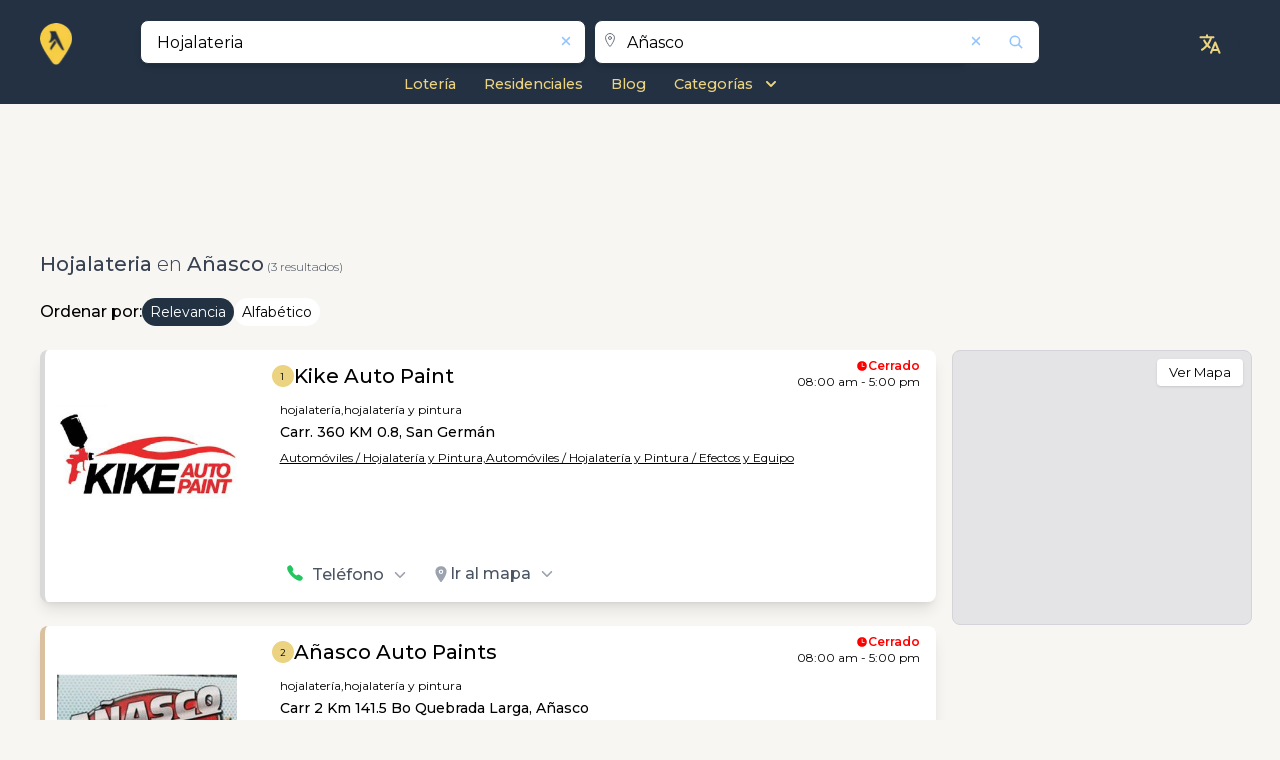

--- FILE ---
content_type: text/html; charset=utf-8
request_url: https://superpagespr.com/es/business/search/anasco/k/hojalateria
body_size: 27255
content:
<!DOCTYPE html><html lang="es" prefix="og:https://ogp.me/ns#" xmlns:og="http://opengraphprotocol.org/schema/" data-critters-container><head>
  <meta charset="utf-8">
  <title>HOJALATERIA en Anasco | SuperPagesPR.com</title>
  <base href="/">

  <link rel="icon" href="https://saturn-ax.azureedge.net/resources/brand/favicon.ico" sizes="any">
  <link rel="icon" href="https://saturn-ax.azureedge.net/resources/brand/icon.svg" type="image/svg+xml">
  <link rel="manifest" href="/manifest.webmanifest">
  <meta name="theme-color" content="#233142">

  <!-- Apple -->
  <link rel="apple-touch-icon" href="https://saturn-ax.azureedge.net/resources/brand/apple-touch-icon.png">
  <meta name="apple-touch-fullscreen" content="yes">
  <meta name="mobile-web-app-capable" content="yes">
  <link rel="apple-touch-startup-image" media="screen and (device-width: 1024px) and (device-height: 1366px) and (-webkit-device-pixel-ratio: 2) and (orientation: landscape)" href="/assets/splash/12.9__iPad_Pro_landscape.png">
  <link rel="apple-touch-startup-image" media="screen and (device-width: 834px) and (device-height: 1194px) and (-webkit-device-pixel-ratio: 2) and (orientation: landscape)" href="/assets/splash/11__iPad_Pro__10.5__iPad_Pro_landscape.png">
  <link rel="apple-touch-startup-image" media="screen and (device-width: 834px) and (device-height: 1112px) and (-webkit-device-pixel-ratio: 2) and (orientation: landscape)" href="/assets/splash/10.5__iPad_Air_landscape.png">
  <link rel="apple-touch-startup-image" media="screen and (device-width: 810px) and (device-height: 1080px) and (-webkit-device-pixel-ratio: 2) and (orientation: landscape)" href="/assets/splash/10.2__iPad_landscape.png">
  <link rel="apple-touch-startup-image" media="screen and (device-width: 768px) and (device-height: 1024px) and (-webkit-device-pixel-ratio: 2) and (orientation: landscape)" href="/assets/splash/9.7__iPad_Pro__7.9__iPad_mini__9.7__iPad_Air__9.7__iPad_landscape.png">
  <link rel="apple-touch-startup-image" media="screen and (device-width: 428px) and (device-height: 926px) and (-webkit-device-pixel-ratio: 3) and (orientation: landscape)" href="/assets/splash/iPhone_13_Pro_Max__iPhone_12_Pro_Max_landscape.png">
  <link rel="apple-touch-startup-image" media="screen and (device-width: 390px) and (device-height: 844px) and (-webkit-device-pixel-ratio: 3) and (orientation: landscape)" href="/assets/splash/iPhone_13_Pro__iPhone_13__iPhone_12_Pro__iPhone_12_landscape.png">
  <link rel="apple-touch-startup-image" media="screen and (device-width: 375px) and (device-height: 812px) and (-webkit-device-pixel-ratio: 3) and (orientation: landscape)" href="/assets/splash/iPhone_13_mini__iPhone_12_mini__iPhone_11_Pro__iPhone_XS__iPhone_X_landscape.png">
  <link rel="apple-touch-startup-image" media="screen and (device-width: 414px) and (device-height: 896px) and (-webkit-device-pixel-ratio: 3) and (orientation: landscape)" href="/assets/splash/iPhone_11_Pro_Max__iPhone_XS_Max_landscape.png">
  <link rel="apple-touch-startup-image" media="screen and (device-width: 414px) and (device-height: 896px) and (-webkit-device-pixel-ratio: 2) and (orientation: landscape)" href="/assets/splash/iPhone_11__iPhone_XR_landscape.png">
  <link rel="apple-touch-startup-image" media="screen and (device-width: 414px) and (device-height: 736px) and (-webkit-device-pixel-ratio: 3) and (orientation: landscape)" href="/assets/splash/iPhone_8_Plus__iPhone_7_Plus__iPhone_6s_Plus__iPhone_6_Plus_landscape.png">
  <link rel="apple-touch-startup-image" media="screen and (device-width: 375px) and (device-height: 667px) and (-webkit-device-pixel-ratio: 2) and (orientation: landscape)" href="/assets/splash/iPhone_8__iPhone_7__iPhone_6s__iPhone_6__4.7__iPhone_SE_landscape.png">
  <link rel="apple-touch-startup-image" media="screen and (device-width: 320px) and (device-height: 568px) and (-webkit-device-pixel-ratio: 2) and (orientation: landscape)" href="/assets/splash/4__iPhone_SE__iPod_touch_5th_generation_and_later_landscape.png">
  <link rel="apple-touch-startup-image" media="screen and (device-width: 1024px) and (device-height: 1366px) and (-webkit-device-pixel-ratio: 2) and (orientation: portrait)" href="/assets/splash/12.9__iPad_Pro_portrait.png">
  <link rel="apple-touch-startup-image" media="screen and (device-width: 834px) and (device-height: 1194px) and (-webkit-device-pixel-ratio: 2) and (orientation: portrait)" href="/assets/splash/11__iPad_Pro__10.5__iPad_Pro_portrait.png">
  <link rel="apple-touch-startup-image" media="screen and (device-width: 834px) and (device-height: 1112px) and (-webkit-device-pixel-ratio: 2) and (orientation: portrait)" href="/assets/splash/10.5__iPad_Air_portrait.png">
  <link rel="apple-touch-startup-image" media="screen and (device-width: 810px) and (device-height: 1080px) and (-webkit-device-pixel-ratio: 2) and (orientation: portrait)" href="/assets/splash/10.2__iPad_portrait.png">
  <link rel="apple-touch-startup-image" media="screen and (device-width: 768px) and (device-height: 1024px) and (-webkit-device-pixel-ratio: 2) and (orientation: portrait)" href="/assets/splash/9.7__iPad_Pro__7.9__iPad_mini__9.7__iPad_Air__9.7__iPad_portrait.png">
  <link rel="apple-touch-startup-image" media="screen and (device-width: 428px) and (device-height: 926px) and (-webkit-device-pixel-ratio: 3) and (orientation: portrait)" href="/assets/splash/iPhone_13_Pro_Max__iPhone_12_Pro_Max_portrait.png">
  <link rel="apple-touch-startup-image" media="screen and (device-width: 390px) and (device-height: 844px) and (-webkit-device-pixel-ratio: 3) and (orientation: portrait)" href="/assets/splash/iPhone_13_Pro__iPhone_13__iPhone_12_Pro__iPhone_12_portrait.png">
  <link rel="apple-touch-startup-image" media="screen and (device-width: 375px) and (device-height: 812px) and (-webkit-device-pixel-ratio: 3) and (orientation: portrait)" href="/assets/splash/iPhone_13_mini__iPhone_12_mini__iPhone_11_Pro__iPhone_XS__iPhone_X_portrait.png">
  <link rel="apple-touch-startup-image" media="screen and (device-width: 414px) and (device-height: 896px) and (-webkit-device-pixel-ratio: 3) and (orientation: portrait)" href="/assets/splash/iPhone_11_Pro_Max__iPhone_XS_Max_portrait.png">
  <link rel="apple-touch-startup-image" media="screen and (device-width: 414px) and (device-height: 896px) and (-webkit-device-pixel-ratio: 2) and (orientation: portrait)" href="/assets/splash/iPhone_11__iPhone_XR_portrait.png">
  <link rel="apple-touch-startup-image" media="screen and (device-width: 414px) and (device-height: 736px) and (-webkit-device-pixel-ratio: 3) and (orientation: portrait)" href="/assets/splash/iPhone_8_Plus__iPhone_7_Plus__iPhone_6s_Plus__iPhone_6_Plus_portrait.png">
  <link rel="apple-touch-startup-image" media="screen and (device-width: 375px) and (device-height: 667px) and (-webkit-device-pixel-ratio: 2) and (orientation: portrait)" href="/assets/splash/iPhone_8__iPhone_7__iPhone_6s__iPhone_6__4.7__iPhone_SE_portrait.png">
  <link rel="apple-touch-startup-image" media="screen and (device-width: 320px) and (device-height: 568px) and (-webkit-device-pixel-ratio: 2) and (orientation: portrait)" href="/assets/splash/4__iPhone_SE__iPod_touch_5th_generation_and_later_portrait.png">

  <meta name="viewport" content="width=device-width, initial-scale=1">
  <link rel="preconnect" href="https://fonts.googleapis.com">
  <link rel="preconnect" href="https://fonts.gstatic.com" crossorigin>
  <link rel="preconnect" href="https://saturn-ax.azureedge.net">
  <link rel="preconnect" href="https://pluto-ax.azureedge.net">
  <link rel="preconnect" href="https://jupiter-ax.azureedge.net">
  <link rel="preload" href="https://fonts.googleapis.com/css2?family=Montserrat:wght@100;200;300;400;500;600;700;800&amp;display=swap" as="style" onload="this.rel='stylesheet'">

  <style>@font-face{font-family:'Pacifico';font-style:normal;font-weight:400;font-display:swap;src:url(https://fonts.gstatic.com/s/pacifico/v23/FwZY7-Qmy14u9lezJ-6K6MmTpA.woff2) format('woff2');unicode-range:U+0460-052F, U+1C80-1C8A, U+20B4, U+2DE0-2DFF, U+A640-A69F, U+FE2E-FE2F;}@font-face{font-family:'Pacifico';font-style:normal;font-weight:400;font-display:swap;src:url(https://fonts.gstatic.com/s/pacifico/v23/FwZY7-Qmy14u9lezJ-6D6MmTpA.woff2) format('woff2');unicode-range:U+0301, U+0400-045F, U+0490-0491, U+04B0-04B1, U+2116;}@font-face{font-family:'Pacifico';font-style:normal;font-weight:400;font-display:swap;src:url(https://fonts.gstatic.com/s/pacifico/v23/FwZY7-Qmy14u9lezJ-6I6MmTpA.woff2) format('woff2');unicode-range:U+0102-0103, U+0110-0111, U+0128-0129, U+0168-0169, U+01A0-01A1, U+01AF-01B0, U+0300-0301, U+0303-0304, U+0308-0309, U+0323, U+0329, U+1EA0-1EF9, U+20AB;}@font-face{font-family:'Pacifico';font-style:normal;font-weight:400;font-display:swap;src:url(https://fonts.gstatic.com/s/pacifico/v23/FwZY7-Qmy14u9lezJ-6J6MmTpA.woff2) format('woff2');unicode-range:U+0100-02BA, U+02BD-02C5, U+02C7-02CC, U+02CE-02D7, U+02DD-02FF, U+0304, U+0308, U+0329, U+1D00-1DBF, U+1E00-1E9F, U+1EF2-1EFF, U+2020, U+20A0-20AB, U+20AD-20C0, U+2113, U+2C60-2C7F, U+A720-A7FF;}@font-face{font-family:'Pacifico';font-style:normal;font-weight:400;font-display:swap;src:url(https://fonts.gstatic.com/s/pacifico/v23/FwZY7-Qmy14u9lezJ-6H6Mk.woff2) format('woff2');unicode-range:U+0000-00FF, U+0131, U+0152-0153, U+02BB-02BC, U+02C6, U+02DA, U+02DC, U+0304, U+0308, U+0329, U+2000-206F, U+20AC, U+2122, U+2191, U+2193, U+2212, U+2215, U+FEFF, U+FFFD;}</style>

  <link rel="stylesheet" href="https://saturn-ax.azureedge.net/styles/custom-style.css" crossorigin>

  <script async src="https://pagead2.googlesyndication.com/pagead/js/adsbygoogle.js?client=pub-3546561096455398" crossorigin="anonymous"></script>
  <script async src="https://fundingchoicesmessages.google.com/i/pub-3546561096455398?ers=1" nonce="rqMxMrefEL_V0Sc6sito8Q"></script>

  <script src="https://www.youtube.com/iframe_api"></script>

  <script>
    partytown = { debug: false };
  </script>
  <script src="/~partytown/partytown.js"></script>

  <script>
    // type="text/partytown"
    (function (w, d, s, l, i) {
      w[l] = w[l] || [];
      w[l].push({
        'gtm.start': new Date().getTime(),
        event: 'gtm.js',
      });
      var f = d.getElementsByTagName(s)[0],
        j = d.createElement(s),
        dl = l != 'dataLayer' ? '&l=' + l : '';
      j.async = true;
      j.src = 'https://www.googletagmanager.com/gtm.js?id=' + i + dl;
      f.parentNode.insertBefore(j, f);
    })(window, document, 'script', 'dataLayer', 'GTM-TKVJL7NJ');
  </script>

  <script type="text/partytown" nonce="rqMxMrefEL_V0Sc6sito8Q">
    // Google Ad Manager
    (function () {
      function signalGooglefcPresent() {
        if (!window.frames['googlefcPresent']) {
          if (document.body) {
            const iframe = document.createElement('iframe');

            iframe.style.width = '0';
            iframe.style.height = '0';
            iframe.style.border = 'none';
            iframe.style.left = '-1000px';
            iframe.style.top = '-1000px';
            iframe.style.zIndex = '-1000';
            iframe.style.display = 'none';

            iframe.name = 'googlefcPresent';
            document.body.appendChild(iframe);
          } else {
            setTimeout(signalGooglefcPresent, 0);
          }
        }
      }
      signalGooglefcPresent();
    })();
  </script>
<style>:root{--cc-font-family:-apple-system,BlinkMacSystemFont,"Segoe UI",Roboto,Helvetica,Arial,sans-serif,"Apple Color Emoji","Segoe UI Emoji","Segoe UI Symbol";--cc-modal-border-radius:.5rem;--cc-btn-border-radius:.4rem;--cc-modal-transition-duration:.25s;--cc-link-color:var(--cc-btn-primary-bg);--cc-modal-margin:1rem;--cc-z-index:2147483647;--cc-bg:#fff;--cc-primary-color:#2c2f31;--cc-secondary-color:#5e6266;--cc-btn-primary-bg:#30363c;--cc-btn-primary-color:#fff;--cc-btn-primary-border-color:var(--cc-btn-primary-bg);--cc-btn-primary-hover-bg:#000;--cc-btn-primary-hover-color:#fff;--cc-btn-primary-hover-border-color:var(--cc-btn-primary-hover-bg);--cc-btn-secondary-bg:#eaeff2;--cc-btn-secondary-color:var(--cc-primary-color);--cc-btn-secondary-border-color:var(--cc-btn-secondary-bg);--cc-btn-secondary-hover-bg:#d4dae0;--cc-btn-secondary-hover-color:#000;--cc-btn-secondary-hover-border-color:#d4dae0;--cc-separator-border-color:#f0f4f7;--cc-toggle-on-bg:var(--cc-btn-primary-bg);--cc-toggle-off-bg:#667481;--cc-toggle-on-knob-bg:#fff;--cc-toggle-off-knob-bg:var(--cc-toggle-on-knob-bg);--cc-toggle-enabled-icon-color:var(--cc-bg);--cc-toggle-disabled-icon-color:var(--cc-bg);--cc-toggle-readonly-bg:#d5dee2;--cc-toggle-readonly-knob-bg:#fff;--cc-toggle-readonly-knob-icon-color:var(--cc-toggle-readonly-bg);--cc-section-category-border:var(--cc-cookie-category-block-bg);--cc-cookie-category-block-bg:#f0f4f7;--cc-cookie-category-block-border:#f0f4f7;--cc-cookie-category-block-hover-bg:#e9eff4;--cc-cookie-category-block-hover-border:#e9eff4;--cc-cookie-category-expanded-block-bg:transparent;--cc-cookie-category-expanded-block-hover-bg:#dee4e9;--cc-overlay-bg:rgba(0,0,0,.65);--cc-webkit-scrollbar-bg:var(--cc-section-category-border);--cc-webkit-scrollbar-hover-bg:var(--cc-btn-primary-hover-bg);--cc-footer-bg:var(--cc-btn-secondary-bg);--cc-footer-color:var(--cc-secondary-color);--cc-footer-border-color:#e4eaed;--cc-pm-toggle-border-radius:4em}
</style><link rel="stylesheet" href="/styles-EPIVUGZI.css" media="print" onload="this.media='all'"><noscript><link rel="stylesheet" href="/styles-EPIVUGZI.css"></noscript><link rel="stylesheet" href="/leaflet-C2HDRKAB.css" media="print" onload="this.media='all'"><noscript><link rel="stylesheet" href="/leaflet-C2HDRKAB.css"></noscript><style>*,:before,:after{--tw-border-spacing-x: 0;--tw-border-spacing-y: 0;--tw-translate-x: 0;--tw-translate-y: 0;--tw-rotate: 0;--tw-skew-x: 0;--tw-skew-y: 0;--tw-scale-x: 1;--tw-scale-y: 1;--tw-pan-x: ;--tw-pan-y: ;--tw-pinch-zoom: ;--tw-scroll-snap-strictness: proximity;--tw-gradient-from-position: ;--tw-gradient-via-position: ;--tw-gradient-to-position: ;--tw-ordinal: ;--tw-slashed-zero: ;--tw-numeric-figure: ;--tw-numeric-spacing: ;--tw-numeric-fraction: ;--tw-ring-inset: ;--tw-ring-offset-width: 0px;--tw-ring-offset-color: #fff;--tw-ring-color: rgb(59 130 246 / .5);--tw-ring-offset-shadow: 0 0 #0000;--tw-ring-shadow: 0 0 #0000;--tw-shadow: 0 0 #0000;--tw-shadow-colored: 0 0 #0000;--tw-blur: ;--tw-brightness: ;--tw-contrast: ;--tw-grayscale: ;--tw-hue-rotate: ;--tw-invert: ;--tw-saturate: ;--tw-sepia: ;--tw-drop-shadow: ;--tw-backdrop-blur: ;--tw-backdrop-brightness: ;--tw-backdrop-contrast: ;--tw-backdrop-grayscale: ;--tw-backdrop-hue-rotate: ;--tw-backdrop-invert: ;--tw-backdrop-opacity: ;--tw-backdrop-saturate: ;--tw-backdrop-sepia: ;--tw-contain-size: ;--tw-contain-layout: ;--tw-contain-paint: ;--tw-contain-style: }*,:before,:after{box-sizing:border-box;border-width:0;border-style:solid;border-color:#e5e7eb}:before,:after{--tw-content: ""}html{line-height:1.5;-webkit-text-size-adjust:100%;-moz-tab-size:4;tab-size:4;font-family:ui-sans-serif,system-ui,sans-serif,"Apple Color Emoji","Segoe UI Emoji",Segoe UI Symbol,"Noto Color Emoji";font-feature-settings:normal;font-variation-settings:normal;-webkit-tap-highlight-color:transparent}body{margin:0;line-height:inherit}h1,h2,h3{font-size:inherit;font-weight:inherit}a{color:inherit;text-decoration:inherit}b{font-weight:bolder}button,input{font-family:inherit;font-feature-settings:inherit;font-variation-settings:inherit;font-size:100%;font-weight:inherit;line-height:inherit;letter-spacing:inherit;color:inherit;margin:0;padding:0}button{text-transform:none}button{-webkit-appearance:button;background-color:transparent;background-image:none}h1,h2,h3,p{margin:0}ul{list-style:none;margin:0;padding:0}input::placeholder{opacity:1;color:#9ca3af}button{cursor:pointer}img,svg,iframe{display:block;vertical-align:middle}img{max-width:100%;height:auto}[type=text]{appearance:none;background-color:#fff;border-color:#6b7280;border-width:1px;border-radius:0;padding:.5rem .75rem;font-size:1rem;line-height:1.5rem;--tw-shadow: 0 0 #0000}[type=text]:focus{outline:2px solid transparent;outline-offset:2px;--tw-ring-inset: var(--tw-empty, );--tw-ring-offset-width: 0px;--tw-ring-offset-color: #fff;--tw-ring-color: #2563eb;--tw-ring-offset-shadow: var(--tw-ring-inset) 0 0 0 var(--tw-ring-offset-width) var(--tw-ring-offset-color);--tw-ring-shadow: var(--tw-ring-inset) 0 0 0 calc(1px + var(--tw-ring-offset-width)) var(--tw-ring-color);box-shadow:var(--tw-ring-offset-shadow),var(--tw-ring-shadow),var(--tw-shadow);border-color:#2563eb}input::placeholder{color:#6b7280;opacity:1}.invisible{visibility:hidden}.absolute{position:absolute}.relative{position:relative}.left-2{left:.5rem}.right-1{right:.25rem}.right-14{right:3.5rem}.right-2{right:.5rem}.right-3{right:.75rem}.top-0{top:0}.top-1{top:.25rem}.top-2{top:.5rem}.top-5{top:1.25rem}.top-\[0\.8rem\]{top:.8rem}.z-20{z-index:20}.z-\[999\]{z-index:999}.col-span-1{grid-column:span 1 / span 1}.col-span-12{grid-column:span 12 / span 12}.col-span-2{grid-column:span 2 / span 2}.col-span-3{grid-column:span 3 / span 3}.col-span-4{grid-column:span 4 / span 4}.col-span-8{grid-column:span 8 / span 8}.col-span-9{grid-column:span 9 / span 9}.m-auto{margin:auto}.mx-1{margin-left:.25rem;margin-right:.25rem}.mx-auto{margin-left:auto;margin-right:auto}.my-2{margin-top:.5rem;margin-bottom:.5rem}.my-3{margin-top:.75rem;margin-bottom:.75rem}.my-4{margin-top:1rem;margin-bottom:1rem}.-ml-2{margin-left:-.5rem}.-mr-1{margin-right:-.25rem}.mb-0{margin-bottom:0}.mb-1{margin-bottom:.25rem}.mb-2{margin-bottom:.5rem}.ml-1{margin-left:.25rem}.ml-2{margin-left:.5rem}.mr-1{margin-right:.25rem}.mr-2{margin-right:.5rem}.mr-3{margin-right:.75rem}.mt-0{margin-top:0}.mt-1{margin-top:.25rem}.mt-2{margin-top:.5rem}.mt-3{margin-top:.75rem}.mt-5{margin-top:1.25rem}.mt-6{margin-top:1.5rem}.block{display:block}.inline-block{display:inline-block}.flex{display:flex}.inline-flex{display:inline-flex}.grid{display:grid}.h-11{height:2.75rem}.h-4{height:1rem}.h-5{height:1.25rem}.h-auto{height:auto}.h-full{height:100%}.min-h-\[100vh\]{min-height:100vh}.w-1\/2{width:50%}.w-10\/12{width:83.333333%}.w-3\/4{width:75%}.w-4{width:1rem}.w-4\/5{width:80%}.w-5{width:1.25rem}.w-6{width:1.5rem}.w-auto{width:auto}.w-full{width:100%}.max-w-6xl{max-width:72rem}.translate-y-2\/4{--tw-translate-y: 50%;transform:translate(var(--tw-translate-x),var(--tw-translate-y)) rotate(var(--tw-rotate)) skew(var(--tw-skew-x)) skewY(var(--tw-skew-y)) scaleX(var(--tw-scale-x)) scaleY(var(--tw-scale-y))}.rotate-90{--tw-rotate: 90deg;transform:translate(var(--tw-translate-x),var(--tw-translate-y)) rotate(var(--tw-rotate)) skew(var(--tw-skew-x)) skewY(var(--tw-skew-y)) scaleX(var(--tw-scale-x)) scaleY(var(--tw-scale-y))}.scale-100{--tw-scale-x: 1;--tw-scale-y: 1;transform:translate(var(--tw-translate-x),var(--tw-translate-y)) rotate(var(--tw-rotate)) skew(var(--tw-skew-x)) skewY(var(--tw-skew-y)) scaleX(var(--tw-scale-x)) scaleY(var(--tw-scale-y))}.transform{transform:translate(var(--tw-translate-x),var(--tw-translate-y)) rotate(var(--tw-rotate)) skew(var(--tw-skew-x)) skewY(var(--tw-skew-y)) scaleX(var(--tw-scale-x)) scaleY(var(--tw-scale-y))}@keyframes pulse{50%{opacity:.5}}.animate-pulse{animation:pulse 2s cubic-bezier(.4,0,.6,1) infinite}.cursor-pointer{cursor:pointer}.grid-cols-12{grid-template-columns:repeat(12,minmax(0,1fr))}.grid-cols-2{grid-template-columns:repeat(2,minmax(0,1fr))}.flex-col{flex-direction:column}.flex-wrap{flex-wrap:wrap}.items-end{align-items:flex-end}.items-center{align-items:center}.justify-end{justify-content:flex-end}.justify-center{justify-content:center}.justify-between{justify-content:space-between}.justify-items-end{justify-items:end}.justify-items-center{justify-items:center}.justify-items-stretch{justify-items:stretch}.gap-1{gap:.25rem}.gap-2{gap:.5rem}.gap-4{gap:1rem}.gap-\[0\.4rem\]{gap:.4rem}.overflow-hidden{overflow:hidden}.overflow-ellipsis{text-overflow:ellipsis}.rounded{border-radius:.25rem}.rounded-full{border-radius:9999px}.rounded-lg{border-radius:.5rem}.rounded-md{border-radius:.375rem}.rounded-sm{border-radius:.125rem}.rounded-r-none{border-top-right-radius:0;border-bottom-right-radius:0}.border-l-\[3px\]{border-left-width:3px}.border-t{border-top-width:1px}.border-none{border-style:none}.border-gray-500\/40{border-color:#6b728066}.bg-primary{--tw-bg-opacity: 1;background-color:rgb(35 50 66 / var(--tw-bg-opacity, 1))}.bg-transparent{background-color:transparent}.bg-white{--tw-bg-opacity: 1;background-color:rgb(255 255 255 / var(--tw-bg-opacity, 1))}.bg-zinc-200{--tw-bg-opacity: 1;background-color:rgb(228 228 231 / var(--tw-bg-opacity, 1))}.object-contain{object-fit:contain}.p-3{padding:.75rem}.p-5{padding:1.25rem}.px-2{padding-left:.5rem;padding-right:.5rem}.px-3{padding-left:.75rem;padding-right:.75rem}.px-4{padding-left:1rem;padding-right:1rem}.px-\[6px\]{padding-left:6px;padding-right:6px}.py-1{padding-top:.25rem;padding-bottom:.25rem}.py-2{padding-top:.5rem;padding-bottom:.5rem}.py-\[1px\]{padding-top:1px;padding-bottom:1px}.\!pb-1{padding-bottom:.25rem!important}.pb-2{padding-bottom:.5rem}.pl-1{padding-left:.25rem}.pt-2{padding-top:.5rem}.pt-3{padding-top:.75rem}.text-left{text-align:left}.text-center{text-align:center}.text-2xl{font-size:1.5rem;line-height:2rem}.text-3xl{font-size:1.875rem;line-height:2.25rem}.text-\[13px\]{font-size:13px}.text-base{font-size:1rem;line-height:1.5rem}.text-lg{font-size:1.125rem;line-height:1.75rem}.text-sm{font-size:.875rem;line-height:1.25rem}.text-xl{font-size:1.25rem;line-height:1.75rem}.text-xs{font-size:.75rem;line-height:1rem}.text-xxs{font-size:.8rem}.font-bold{font-weight:700}.font-light{font-weight:300}.font-medium{font-weight:500}.font-normal{font-weight:400}.font-semibold{font-weight:600}.text-black{--tw-text-opacity: 1;color:rgb(0 0 0 / var(--tw-text-opacity, 1))}.text-blue-300{--tw-text-opacity: 1;color:rgb(147 197 253 / var(--tw-text-opacity, 1))}.text-gray-400{--tw-text-opacity: 1;color:rgb(156 163 175 / var(--tw-text-opacity, 1))}.text-gray-500{--tw-text-opacity: 1;color:rgb(107 114 128 / var(--tw-text-opacity, 1))}.text-gray-600{--tw-text-opacity: 1;color:rgb(75 85 99 / var(--tw-text-opacity, 1))}.text-gray-700{--tw-text-opacity: 1;color:rgb(55 65 81 / var(--tw-text-opacity, 1))}.text-green-500{--tw-text-opacity: 1;color:rgb(34 197 94 / var(--tw-text-opacity, 1))}.text-white{--tw-text-opacity: 1;color:rgb(255 255 255 / var(--tw-text-opacity, 1))}.shadow{--tw-shadow: 0 1px 3px 0 rgb(0 0 0 / .1), 0 1px 2px -1px rgb(0 0 0 / .1);--tw-shadow-colored: 0 1px 3px 0 var(--tw-shadow-color), 0 1px 2px -1px var(--tw-shadow-color);box-shadow:var(--tw-ring-offset-shadow, 0 0 #0000),var(--tw-ring-shadow, 0 0 #0000),var(--tw-shadow)}.shadow-lg{--tw-shadow: 0 10px 15px -3px rgb(0 0 0 / .1), 0 4px 6px -4px rgb(0 0 0 / .1);--tw-shadow-colored: 0 10px 15px -3px var(--tw-shadow-color), 0 4px 6px -4px var(--tw-shadow-color);box-shadow:var(--tw-ring-offset-shadow, 0 0 #0000),var(--tw-ring-shadow, 0 0 #0000),var(--tw-shadow)}.shadow-none{--tw-shadow: 0 0 #0000;--tw-shadow-colored: 0 0 #0000;box-shadow:var(--tw-ring-offset-shadow, 0 0 #0000),var(--tw-ring-shadow, 0 0 #0000),var(--tw-shadow)}.ring-1{--tw-ring-offset-shadow: var(--tw-ring-inset) 0 0 0 var(--tw-ring-offset-width) var(--tw-ring-offset-color);--tw-ring-shadow: var(--tw-ring-inset) 0 0 0 calc(1px + var(--tw-ring-offset-width)) var(--tw-ring-color);box-shadow:var(--tw-ring-offset-shadow),var(--tw-ring-shadow),var(--tw-shadow, 0 0 #0000)}.ring-black{--tw-ring-opacity: 1;--tw-ring-color: rgb(0 0 0 / var(--tw-ring-opacity, 1))}.ring-opacity-5{--tw-ring-opacity: .05}.transition-all{transition-property:all;transition-timing-function:cubic-bezier(.4,0,.2,1);transition-duration:.15s}.duration-300{transition-duration:.3s}:root{--swiper-theme-color: #007aff}:root{--swiper-navigation-size: 44px}html,body{scroll-behavior:smooth;font-family:Montserrat,sans-serif;background:#f8f6f3}.main-min-heigth{min-height:76vh}@media only screen and (max-width: 767px){.main-min-heigth{min-height:0}}.yp-container{margin-left:auto;margin-right:auto;max-width:72rem;padding-left:.75rem;padding-right:.75rem;padding-bottom:1rem;max-width:1200px}@media (min-width: 1280px){.yp-container{padding-left:0;padding-right:0}}.max-w-6xl{max-width:1200px}.yp-bg-primary{background-color:#233142}.yp-text-primary{color:#ecd381}.yp-border-shadow-style{border-radius:.5rem;--tw-shadow: 0 10px 15px -3px rgb(0 0 0 / .1), 0 4px 6px -4px rgb(0 0 0 / .1);--tw-shadow-colored: 0 10px 15px -3px var(--tw-shadow-color), 0 4px 6px -4px var(--tw-shadow-color);box-shadow:var(--tw-ring-offset-shadow, 0 0 #0000),var(--tw-ring-shadow, 0 0 #0000),var(--tw-shadow)}.social-media-icon{margin-bottom:.5rem;display:flex;height:1.5rem;width:1.5rem;cursor:pointer;align-items:center;justify-content:center;border-radius:9999px;--tw-bg-opacity: 1;background-color:rgb(229 231 235 / var(--tw-bg-opacity, 1));transition-property:all;transition-timing-function:cubic-bezier(.4,0,.2,1);transition-duration:75ms;transition-timing-function:cubic-bezier(.4,0,1,1)}@media (min-width: 768px){.social-media-icon{margin-bottom:.5rem;height:2rem;width:2rem}}.social-media-icon:hover{--tw-bg-opacity: 1;background-color:rgb(209 213 219 / var(--tw-bg-opacity, 1));transition-property:all;transition-timing-function:cubic-bezier(.4,0,.2,1);transition-duration:75ms;transition-timing-function:cubic-bezier(0,0,.2,1)}.yp-result-listing-logo{position:relative;display:flex;height:100%;width:100%;cursor:pointer;align-items:center;justify-content:center}@media (min-width: 768px){.yp-result-listing-logo{height:9rem;width:10rem}}@media (min-width: 1280px){.yp-result-listing-logo{width:11rem}}.yp-result-listing-logo{aspect-ratio:1/1;min-height:7rem}@media (min-width: 1100px){.yp-result-listing-logo{width:180px;height:180px}}@media only screen and (max-width: 767px){.yp-result-listing-logo{min-height:6rem}}@media only screen and (max-width: 350px){.yp-result-listing-logo{min-height:5rem}}.yp-tags-style{cursor:pointer;font-size:.75rem;line-height:1rem;font-weight:400;--tw-text-opacity: 1;color:rgb(0 0 0 / var(--tw-text-opacity, 1))}@media only screen and (max-width: 350px){.yp-tags-style{font-size:10px}}.yp-category{text-decoration-line:underline;cursor:pointer;font-size:.75rem;line-height:1rem;font-weight:400;--tw-text-opacity: 1;color:rgb(0 0 0 / var(--tw-text-opacity, 1))}@media only screen and (max-width: 350px){.yp-category{font-size:10px}}.yp-category:hover{text-decoration-line:none}.yp-result-listing-card{position:relative;margin-bottom:1.5rem;border-width:5px;--tw-bg-opacity: 1;background-color:rgb(255 255 255 / var(--tw-bg-opacity, 1));padding:.75rem;border-color:#fff}.yp-sub-pages-item{font-size:.9rem!important;font-weight:500}.yp-sub-pages-item:hover{text-decoration-line:underline}@media (min-width: 768px){.yp-sub-pages-item{font-size:1rem;line-height:1.5rem}}.yp-result-card-title{display:inline;cursor:pointer;font-size:1.25rem;line-height:1.75rem;font-weight:600}.yp-result-card-title:hover{text-decoration-line:underline}@media (min-width: 768px){.yp-result-card-title{font-weight:500}}@media only screen and (max-width: 767px){.yp-result-card-title{font-size:14px;line-height:1}}.yp-card-description{font-size:.875rem;line-height:1.25rem;font-weight:400;--tw-text-opacity: 1;color:rgb(55 65 81 / var(--tw-text-opacity, 1))}@media only screen and (max-width: 410px){.yp-card-description{margin-top:.25rem;font-size:13px}}@media only screen and (max-width: 350px){.yp-card-description{font-size:12px}}.yp-button-label{font-size:.75rem;line-height:1rem;font-weight:500;--tw-text-opacity: 1;color:rgb(75 85 99 / var(--tw-text-opacity, 1))}@media (min-width: 768px){.yp-button-label{font-size:1rem;line-height:1.5rem}}.yp-position-point-number{display:flex;justify-content:center;align-items:center;background-color:#ecd381;border-radius:100%;width:25px;height:25px}.yp-position-point-number .position-point{color:#000;font-size:9px}yp-icon{inline-size:1em}yp-icon svg{width:1em;height:1em}.focus-within\:outline-none:focus-within{outline:2px solid transparent;outline-offset:2px}.hover\:bg-blue-200:hover{--tw-bg-opacity: 1;background-color:rgb(191 219 254 / var(--tw-bg-opacity, 1))}.hover\:bg-zinc-50:hover{--tw-bg-opacity: 1;background-color:rgb(250 250 250 / var(--tw-bg-opacity, 1))}.hover\:text-blue-600:hover{--tw-text-opacity: 1;color:rgb(37 99 235 / var(--tw-text-opacity, 1))}.hover\:opacity-80:hover{opacity:.8}.focus\:outline-none:focus{outline:2px solid transparent;outline-offset:2px}@media (min-width: 640px){.sm\:w-4\/12{width:33.333333%}.sm\:items-start{align-items:flex-start}.sm\:text-sm{font-size:.875rem;line-height:1.25rem}}@media (min-width: 768px){.md\:right-4{right:1rem}.md\:col-span-1{grid-column:span 1 / span 1}.md\:col-span-2{grid-column:span 2 / span 2}.md\:col-span-3{grid-column:span 3 / span 3}.md\:col-span-8{grid-column:span 8 / span 8}.md\:col-span-9{grid-column:span 9 / span 9}.md\:col-start-4{grid-column-start:4}.md\:my-0{margin-top:0;margin-bottom:0}.md\:my-4{margin-top:1rem;margin-bottom:1rem}.md\:ml-2{margin-left:.5rem}.md\:mr-0{margin-right:0}.md\:mr-7{margin-right:1.75rem}.md\:mt-0{margin-top:0}.md\:mt-2{margin-top:.5rem}.md\:flex{display:flex}.md\:grid{display:grid}.md\:h-12{height:3rem}.md\:w-3\/12{width:25%}.md\:w-5\/12{width:41.666667%}.md\:w-8{width:2rem}.md\:flex-auto{flex:1 1 auto}.md\:flex-row{flex-direction:row}.md\:items-center{align-items:center}.md\:justify-start{justify-content:flex-start}.md\:justify-center{justify-content:center}.md\:justify-between{justify-content:space-between}.md\:gap-10{gap:2.5rem}.md\:pb-0{padding-bottom:0}.md\:text-base{font-size:1rem;line-height:1.5rem}.md\:text-xl{font-size:1.25rem;line-height:1.75rem}}
</style><link rel="stylesheet" href="/app-ARHBC4SN.css" media="print" onload="this.media='all'"><noscript><link rel="stylesheet" href="/app-ARHBC4SN.css"></noscript><style>div[type=banner-skeleton]{height:100%;width:100%;border-radius:.5rem;--tw-bg-opacity: 1;background-color:rgb(228 228 231 / var(--tw-bg-opacity, 1));position:absolute;z-index:0}div[type=banner-container]{position:relative;margin-left:auto;margin-right:auto;margin-top:.75rem;margin-bottom:.75rem;border-radius:.5rem}
</style><link rel="stylesheet" href="/banners-RTKQJRHO.css" media="print" onload="this.media='all'"><noscript><link rel="stylesheet" href="/banners-RTKQJRHO.css"></noscript><style ng-app-id="ng">.go-up-button[_ngcontent-ng-c1678812779]{position:fixed;right:1.75rem;bottom:5rem;height:2.25rem;width:2.25rem;--tw-bg-opacity: 1;background-color:rgb(247 205 70 / var(--tw-bg-opacity, 1))}@media (min-width: 768px){.go-up-button[_ngcontent-ng-c1678812779]{height:2.75rem;width:2.75rem}}.go-up-button[_ngcontent-ng-c1678812779]{z-index:9;border-radius:.75rem;--tw-text-opacity: 1;color:rgb(31 41 55 / var(--tw-text-opacity, 1));--tw-shadow: 0 4px 6px -1px rgb(0 0 0 / .1), 0 2px 4px -2px rgb(0 0 0 / .1);--tw-shadow-colored: 0 4px 6px -1px var(--tw-shadow-color), 0 2px 4px -2px var(--tw-shadow-color);box-shadow:var(--tw-ring-offset-shadow, 0 0 #0000),var(--tw-ring-shadow, 0 0 #0000),var(--tw-shadow)}.go-up-button[_ngcontent-ng-c1678812779]:focus{outline:2px solid transparent;outline-offset:2px;--tw-ring-offset-shadow: var(--tw-ring-inset) 0 0 0 var(--tw-ring-offset-width) var(--tw-ring-offset-color);--tw-ring-shadow: var(--tw-ring-inset) 0 0 0 calc(0px + var(--tw-ring-offset-width)) var(--tw-ring-color);box-shadow:var(--tw-ring-offset-shadow),var(--tw-ring-shadow),var(--tw-shadow, 0 0 #0000)}</style><style ng-app-id="ng">b{font-weight:500}
</style><style ng-app-id="ng">.pill[_ngcontent-ng-c4122329548]{background-color:#fff;color:#000}.pill.active[_ngcontent-ng-c4122329548]{background-color:#233242;color:#fff}.dropdown-popover[_ngcontent-ng-c4122329548]{--tw-border-opacity: 1;border-color:rgb(147 197 253 / var(--tw-border-opacity, 1))}.dropdown-popover.active[_ngcontent-ng-c4122329548]{background-color:#233242;color:#fff}</style><meta property="title" name="title" content="HOJALATERIA en Anasco | SuperPagesPR.com"><meta property="type" name="type" content="website"><meta property="description" name="description" content="Encuentra y compara HOJALATERIA en Anasco. Encuentra información útil, direcciones, whatsapp, y teléfonos de los negocios que estás buscando."><meta property="author" name="author" content="SuperPagesPR.com, Caribe Media, Axesa"><meta property="keywords" name="keywords" content="yellow pages PR,directorio de personas, directorio residencial, residenciales, teléfonos residenciales, teléfonos residenciales en puerto rico , directorio de negocios, directorio telefónico, directorio de negocios en puerto rico, directorio telefónico en puerto rico, busca negocios en puerto rico, SuperPagesPR"><meta property="url" name="url" content="https://superpagespr.com/es/business/search/anasco/k/hojalateria"><meta property="og:title" name="og:title" content="HOJALATERIA en Anasco | SuperPagesPR.com"><meta property="og:type" name="og:type" content="website"><meta property="og:description" name="og:description" content="Encuentra y compara HOJALATERIA en Anasco. Encuentra información útil, direcciones, whatsapp, y teléfonos de los negocios que estás buscando."><meta property="og:author" name="og:author" content="SuperPagesPR.com, Caribe Media, Axesa"><meta property="og:keywords" name="og:keywords" content="yellow pages PR,directorio de personas, directorio residencial, residenciales, teléfonos residenciales, teléfonos residenciales en puerto rico , directorio de negocios, directorio telefónico, directorio de negocios en puerto rico, directorio telefónico en puerto rico, busca negocios en puerto rico, SuperPagesPR"><meta property="og:url" name="og:url" content="https://superpagespr.com/es/business/search/anasco/k/hojalateria"><meta property="twitter:card" name="twitter:card" content="summary"><link rel="alternate" hreflang="es" href="https://superpagespr.com/es/business/search/anasco/k/hojalateria"><link rel="alternate" hreflang="en" href="https://superpagespr.com/en/business/search/anasco/k/hojalateria"><link rel="canonical" href="https://superpagespr.com/es/business/search/anasco/k/hojalateria"><style ng-app-id="ng">.yp-collapsible[_ngcontent-ng-c913485529]{overflow:hidden}.yp-collapsible[_ngcontent-ng-c913485529]   li[_ngcontent-ng-c913485529]{margin-top:.25rem}.yp-collapsible[_ngcontent-ng-c913485529]   li[_ngcontent-ng-c913485529]   a[_ngcontent-ng-c913485529]{font-size:.8rem;font-weight:300;--tw-text-opacity: 1;color:rgb(229 231 235 / var(--tw-text-opacity, 1));transition-duration:.7s}.yp-collapsible[_ngcontent-ng-c913485529]   li[_ngcontent-ng-c913485529]   a[_ngcontent-ng-c913485529]:hover{--tw-text-opacity: 1;color:rgb(243 244 246 / var(--tw-text-opacity, 1))}</style><style ng-app-id="ng">[fixed=true][_nghost-ng-c3458855111]{position:fixed;top:0;left:0;z-index:10;margin-bottom:6.625rem;width:100%}</style><style ng-app-id="ng">.sidebar-menu[_ngcontent-ng-c2320007298]{border-radius:0;padding:0}@media (min-width: 768px){.sidebar-menu[_ngcontent-ng-c2320007298]{border-radius:9999px;padding:.25rem .75rem}}.sidebar-menu[_ngcontent-ng-c2320007298]   .divider[_ngcontent-ng-c2320007298]{display:block;height:1.5rem;width:1px}</style><style ng-app-id="ng">.input-styles-icon[_ngcontent-ng-c282855791]{padding-top:.75rem;padding-bottom:.75rem;padding-left:2rem}.input-styles-icon[_ngcontent-ng-c282855791]::placeholder{color:rgb(31 41 55 / var(--tw-placeholder-opacity, 1));--tw-placeholder-opacity: .5}.input-styles-icon[_ngcontent-ng-c282855791]{--tw-shadow: 0 4px 6px -1px rgb(0 0 0 / .1), 0 2px 4px -2px rgb(0 0 0 / .1);--tw-shadow-colored: 0 4px 6px -1px var(--tw-shadow-color), 0 2px 4px -2px var(--tw-shadow-color);box-shadow:var(--tw-ring-offset-shadow, 0 0 #0000),var(--tw-ring-shadow, 0 0 #0000),var(--tw-shadow)}.input-styles-icon[_ngcontent-ng-c282855791]:focus-within{--tw-ring-offset-shadow: var(--tw-ring-inset) 0 0 0 var(--tw-ring-offset-width) var(--tw-ring-offset-color);--tw-ring-shadow: var(--tw-ring-inset) 0 0 0 calc(0px + var(--tw-ring-offset-width)) var(--tw-ring-color);box-shadow:var(--tw-ring-offset-shadow),var(--tw-ring-shadow),var(--tw-shadow, 0 0 #0000)}.input-styles-icon[_ngcontent-ng-c282855791]:focus::placeholder{--tw-placeholder-opacity: 1;color:rgb(229 231 235 / var(--tw-placeholder-opacity, 1))}.input-styles[_ngcontent-ng-c282855791]{padding-top:.75rem;padding-bottom:.75rem;padding-left:1rem}.input-styles[_ngcontent-ng-c282855791]::placeholder{color:rgb(31 41 55 / var(--tw-placeholder-opacity, 1));--tw-placeholder-opacity: .5}.input-styles[_ngcontent-ng-c282855791]{--tw-shadow: 0 4px 6px -1px rgb(0 0 0 / .1), 0 2px 4px -2px rgb(0 0 0 / .1);--tw-shadow-colored: 0 4px 6px -1px var(--tw-shadow-color), 0 2px 4px -2px var(--tw-shadow-color);box-shadow:var(--tw-ring-offset-shadow, 0 0 #0000),var(--tw-ring-shadow, 0 0 #0000),var(--tw-shadow)}.input-styles[_ngcontent-ng-c282855791]:focus-within{--tw-ring-offset-shadow: var(--tw-ring-inset) 0 0 0 var(--tw-ring-offset-width) var(--tw-ring-offset-color);--tw-ring-shadow: var(--tw-ring-inset) 0 0 0 calc(0px + var(--tw-ring-offset-width)) var(--tw-ring-color);box-shadow:var(--tw-ring-offset-shadow),var(--tw-ring-shadow),var(--tw-shadow, 0 0 #0000)}.input-styles[_ngcontent-ng-c282855791]:focus::placeholder{--tw-placeholder-opacity: 1;color:rgb(229 231 235 / var(--tw-placeholder-opacity, 1))}.input-where[_ngcontent-ng-c282855791]{border-right-width:0px}button[_ngcontent-ng-c282855791]{height:100%;width:16.666667%;border-top-right-radius:.5rem;border-bottom-right-radius:.5rem;border-right-width:1px;border-bottom-width:1px;border-top-width:1px;--tw-border-opacity: 1;border-color:rgb(75 85 99 / var(--tw-border-opacity, 1));--tw-bg-opacity: 1;background-color:rgb(255 255 255 / var(--tw-bg-opacity, 1));padding-top:.5rem;padding-bottom:.5rem;padding-left:0;outline:2px solid transparent;outline-offset:2px}button[_ngcontent-ng-c282855791]:focus{outline:2px solid transparent;outline-offset:2px}.is-hero[_ngcontent-ng-c282855791]   button[_ngcontent-ng-c282855791]{border-width:0px;--tw-border-opacity: 1;border-color:rgb(147 197 253 / var(--tw-border-opacity, 1))}@media (min-width: 768px){.is-hero[_ngcontent-ng-c282855791]   button[_ngcontent-ng-c282855791]{border-width:2px;border-left-width:0px}}.is-hero[_ngcontent-ng-c282855791]   button[_ngcontent-ng-c282855791]:focus{box-shadow:0 0 6px #93c5fd}.is-hero[_ngcontent-ng-c282855791]   .input-styles[_ngcontent-ng-c282855791]{border-width:0px;--tw-border-opacity: 1;border-color:rgb(147 197 253 / var(--tw-border-opacity, 1))}@media (min-width: 768px){.is-hero[_ngcontent-ng-c282855791]   .input-styles[_ngcontent-ng-c282855791]{border-width:2px}}.is-hero[_ngcontent-ng-c282855791]   .input-styles[_ngcontent-ng-c282855791] + button[_ngcontent-ng-c282855791]{box-shadow:8px 4px 8px #00000020;transform:translate(-5px)}.is-hero[_ngcontent-ng-c282855791]   .input-styles[_ngcontent-ng-c282855791]:focus{box-shadow:0 0 6px #93c5fd}.is-hero[_ngcontent-ng-c282855791]   .input-styles[_ngcontent-ng-c282855791]:focus + button[_ngcontent-ng-c282855791]{box-shadow:3px 0 3px #93c4fd9a}.is-hero[_ngcontent-ng-c282855791]   .input-styles-icon[_ngcontent-ng-c282855791]{border-width:0px;--tw-border-opacity: 1;border-color:rgb(147 197 253 / var(--tw-border-opacity, 1))}@media (min-width: 768px){.is-hero[_ngcontent-ng-c282855791]   .input-styles-icon[_ngcontent-ng-c282855791]{border-width:2px}}.is-hero[_ngcontent-ng-c282855791]   .input-styles-icon[_ngcontent-ng-c282855791] + button[_ngcontent-ng-c282855791]{box-shadow:8px 4px 8px #00000020;transform:translate(-5px)}.is-hero[_ngcontent-ng-c282855791]   .input-styles-icon[_ngcontent-ng-c282855791]:focus{box-shadow:0 0 6px #93c5fd}.is-hero[_ngcontent-ng-c282855791]   .input-styles-icon[_ngcontent-ng-c282855791]:focus + button[_ngcontent-ng-c282855791]{box-shadow:3px 0 3px #93c4fd9a}.is-hero[_ngcontent-ng-c282855791]   .input-where[_ngcontent-ng-c282855791]{border-right-width:0px}</style><style ng-app-id="ng">div[type=dropdown][_ngcontent-ng-c2921834042]{position:absolute;right:0;z-index:50;margin-top:.5rem;width:18rem;transform-origin:top right;border-width:1px;--tw-border-opacity: 1;border-color:rgb(147 197 253 / var(--tw-border-opacity, 1))}@media (min-width: 768px){div[type=dropdown][_ngcontent-ng-c2921834042]{border-width:2px}}</style><style ng-app-id="ng">*[_ngcontent-ng-c711384442]{display:block}</style><style ng-app-id="ng">.selected{--tw-text-opacity: 1;color:rgb(0 0 0 / var(--tw-text-opacity, 1))}.selected:hover{--tw-border-opacity: 1;border-color:rgb(253 224 71 / var(--tw-border-opacity, 1));--tw-bg-opacity: 1;background-color:rgb(253 224 71 / var(--tw-bg-opacity, 1))}.selected{background-color:#f7cd46}.p-paginator{display:flex;align-items:center;justify-content:center;flex-wrap:wrap}.p-paginator-left-content{margin-right:auto}.p-paginator-right-content{margin-left:auto}.p-paginator-page,.p-paginator-next,.p-paginator-last,.p-paginator-first,.p-paginator-prev,.p-paginator-current{cursor:pointer;display:inline-flex;align-items:center;justify-content:center;line-height:1;-webkit-user-select:none;user-select:none;overflow:hidden;position:relative}.p-paginator-element:focus{z-index:1;position:relative}.p-paginator{color:#000000de;border:solid #e4e4e4;border-width:0;padding:.5rem 1rem;border-radius:4px}.p-paginator .p-paginator-first,.p-paginator .p-paginator-prev,.p-paginator .p-paginator-next,.p-paginator .p-paginator-last{background-color:transparent;border:0 none;color:#0009;min-width:2rem;height:2rem;margin:.143rem;transition:none;border-radius:50%}.p-paginator .p-paginator-first:not(.p-disabled):not(.p-highlight):hover,.p-paginator .p-paginator-prev:not(.p-disabled):not(.p-highlight):hover,.p-paginator .p-paginator-next:not(.p-disabled):not(.p-highlight):hover,.p-paginator .p-paginator-last:not(.p-disabled):not(.p-highlight):hover{background:#0000000a;border-color:transparent;color:#0009}.p-paginator .p-paginator-first{border-top-left-radius:50%;border-bottom-left-radius:50%}.p-paginator .p-paginator-last{border-top-right-radius:50%;border-bottom-right-radius:50%}.p-paginator .p-paginator-current{background-color:transparent;border:0 none;color:#0009;min-width:3rem;height:3rem;margin:.143rem;padding:0 .5rem}.p-paginator .p-paginator-pages .p-paginator-page{background-color:transparent;border:0 none;color:#0009;min-width:2rem;height:2rem;margin:.143rem;transition:none;border-radius:50%}.p-paginator .p-paginator-pages .p-paginator-page.p-highlight{background:#f7cd46;border-color:#f7cd46;color:#000}.p-paginator .p-paginator-pages .p-paginator-page:not(.p-highlight):hover{background:#0000000a;border-color:transparent;color:#0009}
</style><style ng-app-id="ng">.map-wrapper{position:relative;z-index:0;height:275px;width:300px;border-width:1px;--tw-border-opacity: 1;border-color:rgb(212 212 216 / var(--tw-border-opacity, 1))}.yp-view-map{font-weight:initial!important}.leaflet-container{border-radius:.5rem;--tw-shadow: 0 10px 15px -3px rgb(0 0 0 / .1), 0 4px 6px -4px rgb(0 0 0 / .1);--tw-shadow-colored: 0 10px 15px -3px var(--tw-shadow-color), 0 4px 6px -4px var(--tw-shadow-color);box-shadow:var(--tw-ring-offset-shadow, 0 0 #0000),var(--tw-ring-shadow, 0 0 #0000),var(--tw-shadow)}.leaflet-container a.leaflet-popup-close-button{color:#484444!important;background:#cfcfcf!important;border-radius:5px;width:19px;height:19px;font-size:11px}
</style><style ng-app-id="ng">.bg-white[_ngcontent-ng-c2072393931]{background-color:#fff}.bg-white[_ngcontent-ng-c2072393931]   a[_ngcontent-ng-c2072393931]{font-size:11px;padding:7px 15px;color:#000;font-weight:700}@media (max-width: 768px){.bg-white[_ngcontent-ng-c2072393931]   a[_ngcontent-ng-c2072393931]{font-size:11px;padding:5px 7px}}.website-icon[_ngcontent-ng-c2072393931]{margin-left:auto;margin-right:auto;display:flex;height:1.75rem;align-items:center;justify-content:center;font-size:1.125rem;line-height:1.75rem;--tw-text-opacity: 1;color:rgb(156 163 175 / var(--tw-text-opacity, 1))}@media (min-width: 768px){.website-icon[_ngcontent-ng-c2072393931]{margin-right:.5rem;margin-bottom:.25rem;font-size:1rem;line-height:1.5rem}}.website-icon[_ngcontent-ng-c2072393931]{width:18px}@media (max-width: 320px){.website-icon[_ngcontent-ng-c2072393931]{font-size:.75rem;line-height:1rem}}</style><style ng-app-id="ng">.whatsapp-icon[_ngcontent-ng-c1107934944]{margin-left:auto;margin-right:auto;height:1.75rem;font-size:1.125rem;line-height:1.75rem;--tw-text-opacity: 1;color:rgb(156 163 175 / var(--tw-text-opacity, 1))}@media (min-width: 768px){.whatsapp-icon[_ngcontent-ng-c1107934944]{margin-bottom:.25rem;font-size:1rem;line-height:1.5rem}}.whatsapp-icon[_ngcontent-ng-c1107934944]{display:block;width:16px}@media (max-width: 320px){.whatsapp-icon[_ngcontent-ng-c1107934944]{width:1rem;height:1.75rem}}</style><script type="application/ld+json">{
  "@context": "https://schema.org",
  "@type": "ItemList",
  "itemListElement": [
    {
      "@type": "ListItem",
      "position": 1,
      "item": {
        "@context": "http://www.schema.org",
        "@type": "LocalBusiness",
        "priceRange": ".",
        "name": "Kike Auto Paint",
        "url": "https://superpagespr.com/es/business/profile/san-german/kike-auto-paint/B5S12097099P148917",
        "logo": "https://shstorageaxesa.blob.core.windows.net/container-odoo-axesa-prod/binary_field-17431039677574cf9b02777f218c684a2be5c7117851a30993.gif",
        "image": [],
        "telephone": "7872395032",
        "description": "Taller de hojalatería y pintura. Vendemos productos para hojalateros.",
        "address": {
          "@type": "PostalAddress",
          "streetAddress": "Carr. 360 KM 0.8, San Germán",
          "postalCode": "00683",
          "addressLocality": "San Germán",
          "addressRegion": "ISO",
          "addressCountry": "PR"
        },
        "geo": {
          "@type": "GeoCoordinates",
          "latitude": -67.04036,
          "longitude": 18.08772
        },
        "openingHoursSpecification": [
          {
            "@type": "OpeningHoursSpecification",
            "dayOfWeek": [
              "Monday",
              "Tuesday",
              "Wednesday",
              "Thursday",
              "Friday"
            ],
            "opens": "08:00",
            "closes": "17:00"
          }
        ],
        "sameAs": [],
        "contactPoint": [
          {
            "@type": "ContactPoint",
            "telephone": "7872395032"
          }
        ]
      }
    },
    {
      "@type": "ListItem",
      "position": 2,
      "item": {
        "@context": "http://www.schema.org",
        "@type": "LocalBusiness",
        "priceRange": ".",
        "name": "Añasco Auto Paints",
        "url": "https://superpagespr.com/es/business/profile/anasco/anasco-auto-paints/B4S10564228P150891",
        "logo": "https://shstorageaxesa.blob.core.windows.net/container-odoo-axesa-prod/binary_field-1748641278e97b816c02b04c82d04f24d6fde9ec34e9b4561b.gif",
        "email": "anascoautopaint@hotmail.com",
        "image": [],
        "telephone": "7878261461",
        "description": "Tienda, venta de pinturas y efectos de hojalatería para talleres de hojalatería.",
        "address": {
          "@type": "PostalAddress",
          "streetAddress": "Carr 2 Km 141.5 Bo Quebrada Larga, Añasco",
          "postalCode": "00610-0436",
          "addressLocality": "Añasco",
          "addressRegion": "ISO",
          "addressCountry": "PR"
        },
        "geo": {
          "@type": "GeoCoordinates",
          "latitude": -67.1512,
          "longitude": 18.30955
        },
        "openingHoursSpecification": [
          {
            "@type": "OpeningHoursSpecification",
            "dayOfWeek": [
              "Monday",
              "Tuesday",
              "Wednesday",
              "Thursday",
              "Friday"
            ],
            "opens": "08:00",
            "closes": "17:00"
          }
        ],
        "sameAs": [],
        "contactPoint": [
          {
            "@type": "ContactPoint",
            "telephone": "7878261461"
          }
        ]
      }
    },
    {
      "@type": "ListItem",
      "position": 3,
      "item": {
        "@context": "http://www.schema.org",
        "@type": "LocalBusiness",
        "priceRange": ".",
        "name": "JR Pérez Auto Piezas",
        "url": "https://superpagespr.com/es/business/profile/san-juan/jr-perez-auto-piezas/B3S13002038P148000",
        "logo": "https://shstorageaxesa.blob.core.windows.net/container-odoo-axesa-prod/binary_field-175624786480fd2c311aa58fe7ced5c89b5c8aaff63aa3bff7.gif",
        "image": [
          "https://shstorageaxesa.blob.core.windows.net/container-odoo-axesa-prod/binary_field-1756247865e3eb4c5ac20f10a9ce7b35edf1e2e493b65634f8.png",
          "https://shstorageaxesa.blob.core.windows.net/container-odoo-axesa-prod/binary_field-1756247865712b8e70cc61d0721351ce55246ccbd8bb1bbc8c.jpg"
        ],
        "telephone": "7877829417",
        "description": "\nBienvenido a JR Perez Auto Parts: Tu Socio de Confianza para Piezas Genuinas y Servicios de Calidad\n\nDesde 1976, JR Perez Auto Parts ha sido un referente en el mundo automotriz, siendo fundada por Domingo Pérez como Junior Perez Auto Sales, un concesionario de autos usados en Bayamón. A lo largo de los años, hemos experimentado un crecimiento constante y significativo, evolucionando para convertirnos en un líder en la venta y distribución de piezas genuinas y de reemplazo.\n\nEn la actualidad, JR Perez Auto Parts sigue comprometido con la excelencia, la calidad y la satisfacción del cliente. Te invitamos a explorar nuestra amplia gama de piezas genuinas y servicios, confiando en nosotros para todas tus necesidades automotrices.\n\n¡Gracias por ser parte de nuestra historia en constante evolución en JR Perez Auto Parts!",
        "address": {
          "@type": "PostalAddress",
          "streetAddress": "1001 Ave Jesús T Piñero, San Juan",
          "postalCode": "00920",
          "addressLocality": "San Juan",
          "addressRegion": "MTRO",
          "addressCountry": "PR"
        },
        "geo": {
          "@type": "GeoCoordinates",
          "latitude": -66.0756609,
          "longitude": 18.4129259
        },
        "openingHoursSpecification": [
          {
            "@type": "OpeningHoursSpecification",
            "dayOfWeek": [
              "Monday",
              "Tuesday",
              "Wednesday",
              "Thursday",
              "Friday"
            ],
            "opens": "08:00",
            "closes": "17:00"
          },
          {
            "@type": "OpeningHoursSpecification",
            "dayOfWeek": [
              "Saturday"
            ],
            "opens": "08:00",
            "closes": "12:00"
          }
        ],
        "sameAs": [
          "https://facebook.com/juniorperezpiezas/",
          "https://instagram.com/jrperezautopiezas"
        ],
        "contactPoint": [
          {
            "@type": "ContactPoint",
            "telephone": "7877829417"
          }
        ]
      }
    }
  ]
}</script></head>

<body class="dark"><!--nghm-->
  <app-root ng-version="18.2.13" ngh="2|45" ng-server-context="ssr"><global-loader ngh="0"><!----></global-loader><main-layout _nghost-ng-c727804466 ngh="44"><div _ngcontent-ng-c727804466 class="relative min-h-[100vh]"><yp-header _ngcontent-ng-c727804466 class="header ng-star-inserted" ngh="7"><top-header _nghost-ng-c3458855111 fixed="false" class="ng-star-inserted" ngh="6"><header _ngcontent-ng-c3458855111 class="yp-bg-primary w-full pt-3"><div _ngcontent-ng-c3458855111 class="yp-container grid grid-cols-12 items-center pb-2 pt-2 md:pb-0"><div _ngcontent-ng-c3458855111 class="logo col-span-2 flex items-center text-center text-3xl font-semibold text-black md:col-span-1"><app-logo _ngcontent-ng-c3458855111 type="top-header" class="mt-0" ngh="1"><a href="/es/home"><!----><img width="24" height="24" alt="YP Logo" class="mb-0 mt-0 w-6 cursor-pointer focus:outline-none md:w-8 ng-star-inserted" loading="lazy" fetchpriority="auto" ng-img="true" src="https://saturn-ax.azureedge.net/resources/brand/yp-logo-yellow.webp"><!----></a></app-logo></div><search-header _ngcontent-ng-c3458855111 class="col-span-9 ng-star-inserted" _nghost-ng-c282855791 ngh="3"><div _ngcontent-ng-c282855791 class="search-header w-full"><form _ngcontent-ng-c282855791 novalidate autocomplete="off" class="h-auto w-full justify-items-center md:flex md:h-12 ng-untouched ng-pristine ng-valid"><div _ngcontent-ng-c282855791 class="relative mx-auto w-full grid-cols-2 gap-2 md:grid"><div _ngcontent-ng-c282855791 class="relative col-span-1"><input _ngcontent-ng-c282855791 id="term-search" data-track-search-term="term" data-component="search-box-term" label="term" type="text" formcontrolname="term" name="term-input" class="input-styles mx-auto mb-2 h-11 w-full rounded-lg ng-untouched ng-pristine ng-valid" placeholder="¿Qué buscas?" data-action="search" value="Hojalateria"><!----><yp-icon _ngcontent-ng-c282855791 name="ionClose" size="18" class="absolute right-3 top-[0.8rem] cursor-pointer font-normal text-blue-300 transition-all hover:text-blue-600 scale-100" style="--ng-icon__size: 18px;" data-ng-icon-ssr ngh="2"><svg xmlns="http://www.w3.org/2000/svg" viewBox="0 0 512 512" fill="currentColor"><path d="M289.94 256l95-95A24 24 0 00351 127l-95 95-95-95a24 24 0 00-34 34l95 95-95 95a24 24 0 1034 34l95-95 95 95a24 24 0 0034-34z"/></svg></yp-icon><!----></div><div _ngcontent-ng-c282855791 class="relative col-span-1 mx-auto flex h-11 w-full"><yp-icon _ngcontent-ng-c282855791 size="18" class="absolute left-2 top-1 translate-y-2/4 transform text-gray-500" style="--ng-icon__size: 18px;" data-ng-icon-ssr ngh="2"><svg xmlns="http://www.w3.org/2000/svg" viewBox="0 0 512 512" fill="currentColor"><path d="M256 48c-79.5 0-144 61.39-144 137 0 87 96 224.87 131.25 272.49a15.77 15.77 0 0025.5 0C304 409.89 400 272.07 400 185c0-75.61-64.5-137-144-137z" fill="none" stroke="currentColor" stroke-linecap="round" stroke-linejoin="round" style="stroke-width:var(--ng-icon__stroke-width, 32)"/><circle cx="256" cy="192" r="48" fill="none" stroke="currentColor" stroke-linecap="round" stroke-linejoin="round" style="stroke-width:var(--ng-icon__stroke-width, 32)"/></svg></yp-icon><input _ngcontent-ng-c282855791 id="where-search" data-component="search-box-where" label="where" type="text" formcontrolname="where" name="where-input" class="input-styles-icon input-where mb-2 h-full w-10/12 rounded-lg rounded-r-none ng-untouched ng-pristine ng-valid" placeholder="¿Dónde?" data-action="search" value="Añasco"><yp-icon _ngcontent-ng-c282855791 name="ionClose" size="18" class="absolute right-14 top-[0.8rem] cursor-pointer text-blue-300 transition-all hover:text-blue-600 z-20 scale-100" style="--ng-icon__size: 18px;" data-ng-icon-ssr ngh="2"><svg xmlns="http://www.w3.org/2000/svg" viewBox="0 0 512 512" fill="currentColor"><path d="M289.94 256l95-95A24 24 0 00351 127l-95 95-95-95a24 24 0 00-34 34l95 95-95 95a24 24 0 1034 34l95-95 95 95a24 24 0 0034-34z"/></svg></yp-icon><!----><button _ngcontent-ng-c282855791 id="search-button" aria-label="submit" type="submit" tabindex="-1" data-component="search" class="search-button flex" data-action="go_to"><div _ngcontent-ng-c282855791 class="h-full transition-all w-1/2"></div><div _ngcontent-ng-c282855791 class="flex h-full w-4/5 items-center justify-center transition-all"><yp-icon _ngcontent-ng-c282855791 name="ionSearch" size="20" class="text-blue-300 hover:text-blue-600" style="--ng-icon__size: 20px;" data-ng-icon-ssr ngh="2"><svg xmlns="http://www.w3.org/2000/svg" viewBox="0 0 512 512" fill="currentColor"><path d="M456.69 421.39L362.6 327.3a173.81 173.81 0 0034.84-104.58C397.44 126.38 319.06 48 222.72 48S48 126.38 48 222.72s78.38 174.72 174.72 174.72A173.81 173.81 0 00327.3 362.6l94.09 94.09a25 25 0 0035.3-35.3zM97.92 222.72a124.8 124.8 0 11124.8 124.8 124.95 124.95 0 01-124.8-124.8z"/></svg></yp-icon></div></button><!----></div></div></form></div></search-header><!----><!----><div _ngcontent-ng-c3458855111 class="col-span-1 flex justify-end md:col-span-2"><side-menu _ngcontent-ng-c3458855111 type="top-header" _nghost-ng-c2320007298 ngh="4"><section _ngcontent-ng-c2320007298 class="sidebar-menu shadow-none top-5 yp-bg-primary"><nav _ngcontent-ng-c2320007298><!----><div _ngcontent-ng-c2320007298 class="flex ng-star-inserted"><desktop-menu-icon _ngcontent-ng-c2320007298 class="px-[6px] py-[1px]" _nghost-ng-c711384442 ngh="2"><button _ngcontent-ng-c711384442 aria-label="language" class="focus:outline-none" data-action="expand"><yp-icon _ngcontent-ng-c711384442 name="ionLanguage" class="text-2xl font-medium translate-icon" style="color: #ecd381;" data-ng-icon-ssr ngh="2"><svg xmlns="http://www.w3.org/2000/svg" viewBox="0 0 512 512" fill="currentColor"><path d="M478.33 433.6l-90-218a22 22 0 00-40.67 0l-90 218a22 22 0 1040.67 16.79L316.66 406h102.67l18.33 44.39A22 22 0 00458 464a22 22 0 0020.32-30.4zM334.83 362L368 281.65 401.17 362zM267.84 342.92a22 22 0 00-4.89-30.7c-.2-.15-15-11.13-36.49-34.73 39.65-53.68 62.11-114.75 71.27-143.49H330a22 22 0 000-44H214V70a22 22 0 00-44 0v20H54a22 22 0 000 44h197.25c-9.52 26.95-27.05 69.5-53.79 108.36-31.41-41.68-43.08-68.65-43.17-68.87a22 22 0 00-40.58 17c.58 1.38 14.55 34.23 52.86 83.93.92 1.19 1.83 2.35 2.74 3.51-39.24 44.35-77.74 71.86-93.85 80.74a22 22 0 1021.07 38.63c2.16-1.18 48.6-26.89 101.63-85.59 22.52 24.08 38 35.44 38.93 36.1a22 22 0 0030.75-4.9z"/></svg></yp-icon></button></desktop-menu-icon><!----></div><!----></nav></section></side-menu></div><div _ngcontent-ng-c3458855111 class="md:col-span-1"></div><sub-pages _ngcontent-ng-c3458855111 class="col-span-9 ng-star-inserted" _nghost-ng-c2921834042 ngh="5"><ul _ngcontent-ng-c2921834042 class="mx-auto mb-2 mt-1 flex justify-center md:justify-center"><li _ngcontent-ng-c2921834042 data-component="sub_pages" class="mr-3 md:mr-7 ng-star-inserted" id="subpages-lottery" data-action="go_to"><a _ngcontent-ng-c2921834042 data-component="sub_pages" class="yp-sub-pages-item yp-text-primary" id="subpages-link-lottery" data-action="go_to" href="/es/lottery"> Lotería </a></li><li _ngcontent-ng-c2921834042 data-component="sub_pages" class="mr-3 md:mr-7 ng-star-inserted" id="subpages-people" data-action="go_to"><a _ngcontent-ng-c2921834042 data-component="sub_pages" class="yp-sub-pages-item yp-text-primary" id="subpages-link-people" data-action="go_to" href="/es/people"> Residenciales </a></li><li _ngcontent-ng-c2921834042 data-component="sub_pages" class="mr-3 md:mr-7 ng-star-inserted" id="subpages-blog" data-action="go_to"><a _ngcontent-ng-c2921834042 data-component="sub_pages" class="yp-sub-pages-item yp-text-primary" id="subpages-link-blog" data-action="go_to" href="/es/blog"> Blog </a></li><!----><li _ngcontent-ng-c2921834042><div _ngcontent-ng-c2921834042 class="relative inline-block text-left"><button _ngcontent-ng-c2921834042 type="button" id="menu-button" aria-expanded="true" aria-haspopup="true" data-component="sub_pages" class="yp-sub-pages-item inline-flex items-center justify-center border-none bg-transparent yp-text-primary" data-action="expand"> Categorías <svg _ngcontent-ng-c2921834042="" xmlns="http://www.w3.org/2000/svg" viewBox="0 0 20 20" fill="currentColor" aria-hidden="true" class="-mr-1 ml-2 h-5 w-5"><path _ngcontent-ng-c2921834042="" fill-rule="evenodd" d="M5.293 7.293a1 1 0 011.414 0L10 10.586l3.293-3.293a1 1 0 111.414 1.414l-4 4a1 1 0 01-1.414 0l-4-4a1 1 0 010-1.414z" clip-rule="evenodd"/></svg></button><div _ngcontent-ng-c2921834042 type="dropdown" role="menu" aria-orientation="vertical" aria-labelledby="menu-button" tabindex="-1" class="divide-y divide-gray-100 rounded-md bg-white shadow-lg ring-1 ring-black ring-opacity-5 focus:outline-none invisible"><ul _ngcontent-ng-c2921834042><li _ngcontent-ng-c2921834042 role="none" data-component="sub_pages" class="py-1 hover:bg-blue-200 ng-star-inserted" id="sub-pages.top-categories.abogados" label="Abogados"><a _ngcontent-ng-c2921834042 role="menuitem" tabindex="-1" data-component="sub_pages" class="block px-4 py-2 text-sm text-gray-700" id="subpages-link.abogados" data-action="go_to" href="/es/business/search/puerto-rico/c/abogados"> Abogados </a></li><li _ngcontent-ng-c2921834042 role="none" data-component="sub_pages" class="py-1 hover:bg-blue-200 ng-star-inserted" id="sub-pages.top-categories.dentistas" label="Dentistas"><a _ngcontent-ng-c2921834042 role="menuitem" tabindex="-1" data-component="sub_pages" class="block px-4 py-2 text-sm text-gray-700" id="subpages-link.dentistas" data-action="go_to" href="/es/business/search/puerto-rico/c/dentistas"> Dentistas </a></li><li _ngcontent-ng-c2921834042 role="none" data-component="sub_pages" class="py-1 hover:bg-blue-200 ng-star-inserted" id="sub-pages.top-categories.electricistas" label="Electricistas"><a _ngcontent-ng-c2921834042 role="menuitem" tabindex="-1" data-component="sub_pages" class="block px-4 py-2 text-sm text-gray-700" id="subpages-link.electricistas" data-action="go_to" href="/es/business/search/puerto-rico/c/electricistas"> Electricistas </a></li><li _ngcontent-ng-c2921834042 role="none" data-component="sub_pages" class="py-1 hover:bg-blue-200 ng-star-inserted" id="sub-pages.top-categories.farmacias" label="Farmacias"><a _ngcontent-ng-c2921834042 role="menuitem" tabindex="-1" data-component="sub_pages" class="block px-4 py-2 text-sm text-gray-700" id="subpages-link.farmacias" data-action="go_to" href="/es/business/search/puerto-rico/c/farmacias"> Farmacias </a></li><li _ngcontent-ng-c2921834042 role="none" data-component="sub_pages" class="py-1 hover:bg-blue-200 ng-star-inserted" id="sub-pages.top-categories.laboratorios-por-especialidad-&gt;-clinicos" label="Laboratorios Por Especialidad / Clínicos"><a _ngcontent-ng-c2921834042 role="menuitem" tabindex="-1" data-component="sub_pages" class="block px-4 py-2 text-sm text-gray-700" id="subpages-link.laboratorios-por-especialidad-&gt;-clinicos" data-action="go_to" href="/es/business/search/puerto-rico/c/laboratorios-por-especialidad-%3E-clinicos"> Laboratorios Por Especialidad / Clínicos </a></li><li _ngcontent-ng-c2921834042 role="none" data-component="sub_pages" class="py-1 hover:bg-blue-200 ng-star-inserted" id="sub-pages.top-categories.plomeria" label="Plomería"><a _ngcontent-ng-c2921834042 role="menuitem" tabindex="-1" data-component="sub_pages" class="block px-4 py-2 text-sm text-gray-700" id="subpages-link.plomeria" data-action="go_to" href="/es/business/search/puerto-rico/c/plomeria"> Plomería </a></li><!----></ul></div></div></li></ul></sub-pages><!----><div _ngcontent-ng-c3458855111 class="md:col-span-2"></div></div></header><!----></top-header><!----></yp-header><!----><main _ngcontent-ng-c727804466 class="overflow-hidden main-min-heigth"><router-outlet _ngcontent-ng-c727804466></router-outlet><ng-component class="ng-star-inserted" ngh="41"><section id="result-listing-page" class="yp-container flex flex-col justify-center" style="min-height: 30px;"><bps-banner ngh="8"><div class="my-2 flex justify-center md:my-4 ng-star-inserted"><div type="banner-container" style="width: 970px; height: 90px;"><!----><div type="banner-skeleton" class="animate-pulse"></div></div></div><!----></bps-banner><!----><search-results ngh="9"><div class="items-end justify-between gap-2 md:flex" id="business.search-listing-results"><!----><h1 class="text-sm text-gray-700 md:text-xl font-light ng-star-inserted"><!----><span class="ng-star-inserted"><b>Hojalateria</b> en <b>Añasco</b></span><!----><!----><result-counter class="font-bold ng-star-inserted" ngh="2"><span class="text-xs font-light"> (3 resultados) </span></result-counter><!----></h1><!----><!----></div></search-results><section class="mt-5 flex items-center justify-between col-span-12"><div class="flex justify-center md:items-center md:justify-between"><search-ordering _nghost-ng-c4122329548 ngh="10"><div _ngcontent-ng-c4122329548 class="relative mt-0 items-center md:flex md:gap-10" id="business.listing-ordering"><p _ngcontent-ng-c4122329548 class="yp-ordering flex text-base font-medium ng-star-inserted"> Ordenar por: </p><ul _ngcontent-ng-c4122329548 class="flex gap-4 text-sm ng-star-inserted"><li _ngcontent-ng-c4122329548 routerlink="." queryparamshandling="merge" data-component="order_by" class="pill cursor-pointer rounded-full px-2 py-1 text-sm active" tabindex="0" id="business.order-listing-ordering.relevance" data-action="select"> Relevancia </li><li _ngcontent-ng-c4122329548 routerlink="." queryparamshandling="merge" data-component="order_by" class="pill cursor-pointer rounded-full px-2 py-1 text-sm" tabindex="0" id="business.order-listing-ordering.alpha" data-action="select"> Alfabético </li></ul><!----><!----><!----></div></search-ordering><!----><!----></div><belp-banner ngh="11"><!----></belp-banner></section><section class="grid grid-cols-12 gap-4"><div class="col-span-12 md:col-span-9 mt-6"><!----><result-listing-card class="ng-star-inserted" ngh="33"><div class="ng-star-inserted"><article data-component="card" class="yp-result-listing-card yp-border-shadow-style yp-business-product-WLS" id="B5S12097099P148917" data-position="1" label="Kike Auto Paint" data-profile_id="B5S12097099P148917"><section class="grid grid-cols-12 gap-2 sm:items-start ng-star-inserted"><div class="col-span-4 md:col-span-3"><a data-component="card" label="result-listing-business-image" class="yp-result-listing-card-logo col-span-1" id="B5S12097099P148917.logo" data-action="go_to" href="/es/business/profile/san-german/kike-auto-paint/B5S12097099P148917"><result-card-logo itemprop="Kike Auto Paint" ngh="12"><img width="180" height="180" class="yp-result-listing-logo rounded-lg object-contain ng-star-inserted" id="logo.Kike Auto Paint" alt="Kike Auto Paint" loading="lazy" fetchpriority="auto" ng-img="true" src="https://shstorageaxesa.blob.core.windows.net/container-odoo-axesa-prod/binary_field-17431039677574cf9b02777f218c684a2be5c7117851a30993.gif"><!----></result-card-logo></a></div><div class="col-span-8 pl-1 md:col-span-9"><div class="yp-result-card-external-information w-3/4"><a data-component="card" label="result-listing-tag" id="elementPrinted.result-card-title.1" data-action="go_to" href="/es/business/profile/san-german/kike-auto-paint/B5S12097099P148917"><result-card-title ngh="13"><div class="-ml-2 mb-1 flex justify-items-stretch gap-1 ng-star-inserted"><div class="flex items-center"><span class="yp-position-point-number"><span class="position-point">1</span></span></div><h2 class="yp-result-card-title mt-1 md:mt-0">Kike Auto Paint</h2></div><!----></result-card-title></a><div class="flex items-center gap-4 ng-star-inserted"><!----><years-of-experience ngh="14"><!----></years-of-experience></div><!----><div class="flex items-center md:mt-2"><editors-pick ngh="15"><!----></editors-pick><!----><app-keywords label="B5S12097099P148917.tags" ngh="16"><ul class="flex flex-wrap gap-[0.4rem] ng-star-inserted" id="B5S12097099P148917.tags.container"><li data-component="keyword" class="yp-tags-style ng-star-inserted" id="B5S12097099P148917.tags" title="hojalatería" data-action="go_to"><a href="/es/business/search/anasco/k/hojalateria"> hojalatería, </a></li><!----><!----><li data-component="keyword" class="yp-tags-style ng-star-inserted" id="B5S12097099P148917.tags" title="hojalatería y pintura" data-action="go_to"><a href="/es/business/search/anasco/k/hojalateria-y-pintura"> hojalatería y pintura </a></li><!----><!----><!----></ul><!----></app-keywords></div></div><div class="w-4/5"><result-card-address ngh="17"><h3 class="yp-card-title mb-2 mt-1 text-xs font-medium text-black sm:text-sm ng-star-inserted" id="B5S12097099P148917.result-card-address"> Carr. 360 KM 0.8, San Germán </h3><!----></result-card-address></div><result-card-description class="ng-star-inserted" ngh="18"><!----></result-card-description><!----><div class="mt-2 ng-star-inserted"><app-categories ngh="19"><ul class="flex flex-wrap gap-[0.4rem]"><li data-component="category" class="yp-category ng-star-inserted" id="B5S12097099P148917.categories" title="Automóviles / Hojalatería y Pintura" data-action="go_to"><a href="/es/business/search/anasco/c/automoviles-%3E-hojalateria-y-pintura"> Automóviles / Hojalatería y Pintura, </a></li><!----><li data-component="category" class="yp-category ng-star-inserted" id="B5S12097099P148917.categories" title="Automóviles / Hojalatería y Pintura / Efectos y Equipo" data-action="go_to"><a href="/es/business/search/anasco/c/automoviles-%3E-hojalateria-y-pintura-%3E-efectos-y-equipo"> Automóviles / Hojalatería y Pintura / Efectos y Equipo </a></li><!----><!----></ul></app-categories></div><!----><!----></div><!----><div listing-buttons class="col-span-12 w-full md:col-span-8 md:col-start-4" ngh="22"><ul class="grid grid-cols-12 items-center mt-3 justify-items-end gap-4"><li phone-button parentcode="card" class="col-span-3 ng-star-inserted" ngh="20"><div title="phone" data-component="telephone" class="relative inline-block text-left" data-action="go_to"><!----><button aria-label="phone" type="button" aria-expanded="true" aria-haspopup="true" data-component="telephone" class="flex items-center focus-within:outline-none hover:opacity-80 ng-star-inserted" id="B5S12097099P148917.phone-button.7872395032" data-action="expand"><yp-icon name="ionCall" class="text-lg mb-1 mr-2 text-green-500" data-ng-icon-ssr ngh="2"><svg xmlns="http://www.w3.org/2000/svg" viewBox="0 0 512 512" fill="currentColor"><path d="M391 480c-19.52 0-46.94-7.06-88-30-49.93-28-88.55-53.85-138.21-103.38C116.91 298.77 93.61 267.79 61 208.45c-36.84-67-30.56-102.12-23.54-117.13C45.82 73.38 58.16 62.65 74.11 52a176.3 176.3 0 0128.64-15.2c1-.43 1.93-.84 2.76-1.21 4.95-2.23 12.45-5.6 21.95-2 6.34 2.38 12 7.25 20.86 16 18.17 17.92 43 57.83 52.16 77.43 6.15 13.21 10.22 21.93 10.23 31.71 0 11.45-5.76 20.28-12.75 29.81-1.31 1.79-2.61 3.5-3.87 5.16-7.61 10-9.28 12.89-8.18 18.05 2.23 10.37 18.86 41.24 46.19 68.51s57.31 42.85 67.72 45.07c5.38 1.15 8.33-.59 18.65-8.47 1.48-1.13 3-2.3 4.59-3.47 10.66-7.93 19.08-13.54 30.26-13.54h.06c9.73 0 18.06 4.22 31.86 11.18 18 9.08 59.11 33.59 77.14 51.78 8.77 8.84 13.66 14.48 16.05 20.81 3.6 9.53.21 17-2 22-.37.83-.78 1.74-1.21 2.75a176.49 176.49 0 01-15.29 28.58c-10.63 15.9-21.4 28.21-39.38 36.58A67.42 67.42 0 01391 480z"/></svg></yp-icon><span class="font-medium md:text-base text-gray-600 text-xs">Teléfono</span><yp-icon name="ionChevronDown" class="ml-2 h-4 w-4 text-gray-400" data-ng-icon-ssr ngh="2"><svg xmlns="http://www.w3.org/2000/svg" viewBox="0 0 512 512" fill="currentColor"><path fill="none" stroke="currentColor" stroke-linecap="round" stroke-linejoin="round" d="M112 184l144 144 144-144" style="stroke-width:var(--ng-icon__stroke-width, 48)"/></svg></yp-icon></button><!----><!----></div></li><!----><!----><li directions-button parentcode="card" class="col-span-3 ng-star-inserted" ngh="21"><ul title="direction" data-component="view_map" class="relative inline-block text-left ng-star-inserted" id="direction-B5S12097099P148917" data-action="go_to"><!----><li class="ng-star-inserted"><button aria-label="directions" type="button" aria-expanded="true" aria-haspopup="true" data-component="view_map" class="flex items-center rounded-sm focus-within:outline-none hover:opacity-80" id="direction-btn-B5S12097099P148917" data-action="expand"><yp-icon name="ionLocation" class="text-lg text-gray-400" data-ng-icon-ssr ngh="2"><svg xmlns="http://www.w3.org/2000/svg" viewBox="0 0 512 512" fill="currentColor"><circle cx="256" cy="192" r="32"/><path d="M256 32c-88.22 0-160 68.65-160 153 0 40.17 18.31 93.59 54.42 158.78 29 52.34 62.55 99.67 80 123.22a31.75 31.75 0 0051.22 0c17.42-23.55 51-70.88 80-123.22C397.69 278.61 416 225.19 416 185c0-84.35-71.78-153-160-153zm0 224a64 64 0 1164-64 64.07 64.07 0 01-64 64z"/></svg></yp-icon><span class="yp-button-label w-auto">Ir al mapa</span><yp-icon name="ionChevronDown" class="ml-2 h-4 w-4 text-gray-400" data-ng-icon-ssr ngh="2"><svg xmlns="http://www.w3.org/2000/svg" viewBox="0 0 512 512" fill="currentColor"><path fill="none" stroke="currentColor" stroke-linecap="round" stroke-linejoin="round" d="M112 184l144 144 144-144" style="stroke-width:var(--ng-icon__stroke-width, 48)"/></svg></yp-icon></button><!----></li><!----><!----></ul><!----></li><!----><!----></ul></div></section><!----><aside class="absolute right-1 top-0 md:right-4"><div app-bookmark-fidelity ngh="23"><!----></div><card-schedule itemprop="openingHours" class="ng-star-inserted" ngh="24"><span class="flex flex-col items-end md:mt-2 ng-star-inserted" id="B5S12097099P148917.card-schedule"><p class="flex items-center text-xs font-semibold" style="color: #ff0000;"><yp-icon name="ionTime" data-ng-icon-ssr ngh="2"><svg xmlns="http://www.w3.org/2000/svg" viewBox="0 0 512 512" fill="currentColor"><path d="M256 48C141.13 48 48 141.13 48 256s93.13 208 208 208 208-93.13 208-208S370.87 48 256 48zm96 240h-96a16 16 0 01-16-16V128a16 16 0 0132 0v128h80a16 16 0 010 32z"/></svg></yp-icon> Cerrado </p><p class="text-xs ng-star-inserted"> 08:00 am - 5:00 pm </p><!----></span><!----></card-schedule><!----><listing-social-media ngh="25"><!----></listing-social-media></aside></article><!----><!----><!----><!----></div><div class="ng-star-inserted"><article data-component="card" class="yp-result-listing-card yp-border-shadow-style yp-business-product-WLB" id="B4S10564228P150891" data-position="2" label="Añasco Auto Paints" data-profile_id="B4S10564228P150891"><section class="grid grid-cols-12 gap-2 sm:items-start ng-star-inserted"><div class="col-span-4 md:col-span-3"><a data-component="card" label="result-listing-business-image" class="yp-result-listing-card-logo col-span-1" id="B4S10564228P150891.logo" data-action="go_to" href="/es/business/profile/anasco/anasco-auto-paints/B4S10564228P150891"><result-card-logo itemprop="Añasco Auto Paints" ngh="12"><img width="180" height="180" class="yp-result-listing-logo rounded-lg object-contain ng-star-inserted" id="logo.Añasco Auto Paints" alt="Añasco Auto Paints" loading="lazy" fetchpriority="auto" ng-img="true" src="https://shstorageaxesa.blob.core.windows.net/container-odoo-axesa-prod/binary_field-1748641278e97b816c02b04c82d04f24d6fde9ec34e9b4561b.gif"><!----></result-card-logo></a></div><div class="col-span-8 pl-1 md:col-span-9"><div class="yp-result-card-external-information w-3/4"><a data-component="card" label="result-listing-tag" id="elementPrinted.result-card-title.2" data-action="go_to" href="/es/business/profile/anasco/anasco-auto-paints/B4S10564228P150891"><result-card-title ngh="13"><div class="-ml-2 mb-1 flex justify-items-stretch gap-1 ng-star-inserted"><div class="flex items-center"><span class="yp-position-point-number"><span class="position-point">2</span></span></div><h2 class="yp-result-card-title mt-1 md:mt-0">Añasco Auto Paints</h2></div><!----></result-card-title></a><div class="flex items-center gap-4 ng-star-inserted"><!----><years-of-experience ngh="14"><!----></years-of-experience></div><!----><div class="flex items-center md:mt-2"><editors-pick ngh="15"><!----></editors-pick><!----><app-keywords label="B4S10564228P150891.tags" ngh="16"><ul class="flex flex-wrap gap-[0.4rem] ng-star-inserted" id="B4S10564228P150891.tags.container"><li data-component="keyword" class="yp-tags-style ng-star-inserted" id="B4S10564228P150891.tags" title="hojalatería" data-action="go_to"><a href="/es/business/search/anasco/k/hojalateria"> hojalatería, </a></li><!----><!----><li data-component="keyword" class="yp-tags-style ng-star-inserted" id="B4S10564228P150891.tags" title="hojalatería y pintura" data-action="go_to"><a href="/es/business/search/anasco/k/hojalateria-y-pintura"> hojalatería y pintura </a></li><!----><!----><!----></ul><!----></app-keywords></div></div><div class="w-4/5"><result-card-address ngh="17"><h3 class="yp-card-title mb-2 mt-1 text-xs font-medium text-black sm:text-sm ng-star-inserted" id="B4S10564228P150891.result-card-address"> Carr 2 Km 141.5 Bo Quebrada Larga, Añasco </h3><!----></result-card-address></div><result-card-description class="ng-star-inserted" ngh="18"><!----></result-card-description><!----><div class="mt-2 ng-star-inserted"><app-categories ngh="26"><ul class="flex flex-wrap gap-[0.4rem]"><li data-component="category" class="yp-category ng-star-inserted" id="B4S10564228P150891.categories" title="Automóviles / Hojalatería y Pintura / Efectos y Equipo" data-action="go_to"><a href="/es/business/search/anasco/c/automoviles-%3E-hojalateria-y-pintura-%3E-efectos-y-equipo"> Automóviles / Hojalatería y Pintura / Efectos y Equipo </a></li><!----><!----></ul></app-categories></div><!----><!----></div><!----><div listing-buttons class="col-span-12 w-full md:col-span-8 md:col-start-4" ngh="22"><ul class="grid grid-cols-12 items-center mt-3 justify-items-end gap-4"><li phone-button parentcode="card" class="col-span-3 ng-star-inserted" ngh="20"><div title="phone" data-component="telephone" class="relative inline-block text-left" data-action="go_to"><!----><button aria-label="phone" type="button" aria-expanded="true" aria-haspopup="true" data-component="telephone" class="flex items-center focus-within:outline-none hover:opacity-80 ng-star-inserted" id="B4S10564228P150891.phone-button.7878261461" data-action="expand"><yp-icon name="ionCall" class="text-lg mb-1 mr-2 text-green-500" data-ng-icon-ssr ngh="2"><svg xmlns="http://www.w3.org/2000/svg" viewBox="0 0 512 512" fill="currentColor"><path d="M391 480c-19.52 0-46.94-7.06-88-30-49.93-28-88.55-53.85-138.21-103.38C116.91 298.77 93.61 267.79 61 208.45c-36.84-67-30.56-102.12-23.54-117.13C45.82 73.38 58.16 62.65 74.11 52a176.3 176.3 0 0128.64-15.2c1-.43 1.93-.84 2.76-1.21 4.95-2.23 12.45-5.6 21.95-2 6.34 2.38 12 7.25 20.86 16 18.17 17.92 43 57.83 52.16 77.43 6.15 13.21 10.22 21.93 10.23 31.71 0 11.45-5.76 20.28-12.75 29.81-1.31 1.79-2.61 3.5-3.87 5.16-7.61 10-9.28 12.89-8.18 18.05 2.23 10.37 18.86 41.24 46.19 68.51s57.31 42.85 67.72 45.07c5.38 1.15 8.33-.59 18.65-8.47 1.48-1.13 3-2.3 4.59-3.47 10.66-7.93 19.08-13.54 30.26-13.54h.06c9.73 0 18.06 4.22 31.86 11.18 18 9.08 59.11 33.59 77.14 51.78 8.77 8.84 13.66 14.48 16.05 20.81 3.6 9.53.21 17-2 22-.37.83-.78 1.74-1.21 2.75a176.49 176.49 0 01-15.29 28.58c-10.63 15.9-21.4 28.21-39.38 36.58A67.42 67.42 0 01391 480z"/></svg></yp-icon><span class="font-medium md:text-base text-gray-600 text-xs">Teléfono</span><yp-icon name="ionChevronDown" class="ml-2 h-4 w-4 text-gray-400" data-ng-icon-ssr ngh="2"><svg xmlns="http://www.w3.org/2000/svg" viewBox="0 0 512 512" fill="currentColor"><path fill="none" stroke="currentColor" stroke-linecap="round" stroke-linejoin="round" d="M112 184l144 144 144-144" style="stroke-width:var(--ng-icon__stroke-width, 48)"/></svg></yp-icon></button><!----><!----></div></li><!----><!----><li directions-button parentcode="card" class="col-span-3 ng-star-inserted" ngh="21"><ul title="direction" data-component="view_map" class="relative inline-block text-left ng-star-inserted" id="direction-B4S10564228P150891" data-action="go_to"><!----><li class="ng-star-inserted"><button aria-label="directions" type="button" aria-expanded="true" aria-haspopup="true" data-component="view_map" class="flex items-center rounded-sm focus-within:outline-none hover:opacity-80" id="direction-btn-B4S10564228P150891" data-action="expand"><yp-icon name="ionLocation" class="text-lg text-gray-400" data-ng-icon-ssr ngh="2"><svg xmlns="http://www.w3.org/2000/svg" viewBox="0 0 512 512" fill="currentColor"><circle cx="256" cy="192" r="32"/><path d="M256 32c-88.22 0-160 68.65-160 153 0 40.17 18.31 93.59 54.42 158.78 29 52.34 62.55 99.67 80 123.22a31.75 31.75 0 0051.22 0c17.42-23.55 51-70.88 80-123.22C397.69 278.61 416 225.19 416 185c0-84.35-71.78-153-160-153zm0 224a64 64 0 1164-64 64.07 64.07 0 01-64 64z"/></svg></yp-icon><span class="yp-button-label w-auto">Ir al mapa</span><yp-icon name="ionChevronDown" class="ml-2 h-4 w-4 text-gray-400" data-ng-icon-ssr ngh="2"><svg xmlns="http://www.w3.org/2000/svg" viewBox="0 0 512 512" fill="currentColor"><path fill="none" stroke="currentColor" stroke-linecap="round" stroke-linejoin="round" d="M112 184l144 144 144-144" style="stroke-width:var(--ng-icon__stroke-width, 48)"/></svg></yp-icon></button><!----></li><!----><!----></ul><!----></li><!----><!----></ul></div></section><!----><aside class="absolute right-1 top-0 md:right-4"><div app-bookmark-fidelity ngh="23"><!----></div><card-schedule itemprop="openingHours" class="ng-star-inserted" ngh="24"><span class="flex flex-col items-end md:mt-2 ng-star-inserted" id="B4S10564228P150891.card-schedule"><p class="flex items-center text-xs font-semibold" style="color: #ff0000;"><yp-icon name="ionTime" data-ng-icon-ssr ngh="2"><svg xmlns="http://www.w3.org/2000/svg" viewBox="0 0 512 512" fill="currentColor"><path d="M256 48C141.13 48 48 141.13 48 256s93.13 208 208 208 208-93.13 208-208S370.87 48 256 48zm96 240h-96a16 16 0 01-16-16V128a16 16 0 0132 0v128h80a16 16 0 010 32z"/></svg></yp-icon> Cerrado </p><p class="text-xs ng-star-inserted"> 08:00 am - 5:00 pm </p><!----></span><!----></card-schedule><!----><listing-social-media ngh="25"><!----></listing-social-media></aside></article><!----><!----><!----><!----></div><div class="ng-star-inserted"><article data-component="card" class="yp-result-listing-card yp-border-shadow-style yp-business-product-WLB" id="B3S13002038P148000" data-position="3" label="JR Pérez Auto Piezas" data-profile_id="B3S13002038P148000"><section class="grid grid-cols-12 gap-2 sm:items-start ng-star-inserted"><div class="col-span-4 md:col-span-3"><a data-component="card" label="result-listing-business-image" class="yp-result-listing-card-logo col-span-1" id="B3S13002038P148000.logo" data-action="go_to" href="/es/business/profile/san-juan/jr-perez-auto-piezas/B3S13002038P148000"><result-card-logo itemprop="JR Pérez Auto Piezas" ngh="12"><img width="180" height="180" class="yp-result-listing-logo rounded-lg object-contain ng-star-inserted" id="logo.JR Pérez Auto Piezas" alt="JR Pérez Auto Piezas" loading="lazy" fetchpriority="auto" ng-img="true" src="https://shstorageaxesa.blob.core.windows.net/container-odoo-axesa-prod/binary_field-175624786480fd2c311aa58fe7ced5c89b5c8aaff63aa3bff7.gif"><!----></result-card-logo></a></div><div class="col-span-8 pl-1 md:col-span-9"><div class="yp-result-card-external-information w-3/4"><a data-component="card" label="result-listing-tag" id="elementPrinted.result-card-title.3" data-action="go_to" href="/es/business/profile/san-juan/jr-perez-auto-piezas/B3S13002038P148000"><result-card-title ngh="13"><div class="-ml-2 mb-1 flex justify-items-stretch gap-1 ng-star-inserted"><div class="flex items-center"><span class="yp-position-point-number"><span class="position-point">3</span></span></div><h2 class="yp-result-card-title mt-1 md:mt-0">JR Pérez Auto Piezas</h2></div><!----></result-card-title></a><div class="flex items-center gap-4 ng-star-inserted"><!----><years-of-experience ngh="14"><!----></years-of-experience></div><!----><div class="flex items-center md:mt-2"><editors-pick ngh="15"><!----></editors-pick><!----><app-keywords label="B3S13002038P148000.tags" ngh="27"><ul class="flex flex-wrap gap-[0.4rem] ng-star-inserted" id="B3S13002038P148000.tags.container"><li data-component="keyword" class="yp-tags-style ng-star-inserted" id="B3S13002038P148000.tags" title="accesorios y piezas" data-action="go_to"><a href="/es/business/search/anasco/k/accesorios-y-piezas"> accesorios y piezas, </a></li><!----><!----><li data-component="keyword" class="yp-tags-style ng-star-inserted" id="B3S13002038P148000.tags" title="hojalatería" data-action="go_to"><a href="/es/business/search/anasco/k/hojalateria"> hojalatería, </a></li><!----><!----><li data-component="keyword" class="yp-tags-style ng-star-inserted" id="B3S13002038P148000.tags" title="piezas originales y reemplazos" data-action="go_to"><a href="/es/business/search/anasco/k/piezas-originales-y-reemplazos"> piezas originales y reemplazos </a></li><!----><!----><!----></ul><!----></app-keywords></div></div><div class="w-4/5"><result-card-address ngh="17"><h3 class="yp-card-title mb-2 mt-1 text-xs font-medium text-black sm:text-sm ng-star-inserted" id="B3S13002038P148000.result-card-address"> 1001 Ave Jesús T Piñero, San Juan </h3><!----></result-card-address></div><result-card-description class="ng-star-inserted" ngh="28"><p class="yp-card-description block w-4/5 overflow-ellipsis ng-star-inserted"><span class="overflow-ellipsis" id="B3S13002038P148000.card-descriptionMore">JR Pérez Auto Piezas</span><!----></p><!----></result-card-description><!----><div class="mt-2 ng-star-inserted"><app-categories ngh="26"><ul class="flex flex-wrap gap-[0.4rem]"><li data-component="category" class="yp-category ng-star-inserted" id="B3S13002038P148000.categories" title="Automóviles / Accesorios y Piezas" data-action="go_to"><a href="/es/business/search/anasco/c/automoviles-%3E-accesorios-y-piezas"> Automóviles / Accesorios y Piezas </a></li><!----><!----></ul></app-categories></div><!----><!----></div><!----><div listing-buttons class="col-span-12 w-full md:col-span-8 md:col-start-4" ngh="30"><ul class="grid grid-cols-12 items-center mt-3 justify-items-end gap-4"><li phone-button parentcode="card" class="col-span-3 ng-star-inserted" ngh="20"><div title="phone" data-component="telephone" class="relative inline-block text-left" data-action="go_to"><!----><button aria-label="phone" type="button" aria-expanded="true" aria-haspopup="true" data-component="telephone" class="flex items-center focus-within:outline-none hover:opacity-80 ng-star-inserted" id="B3S13002038P148000.phone-button.7877829417" data-action="expand"><yp-icon name="ionCall" class="text-lg mb-1 mr-2 text-green-500" data-ng-icon-ssr ngh="2"><svg xmlns="http://www.w3.org/2000/svg" viewBox="0 0 512 512" fill="currentColor"><path d="M391 480c-19.52 0-46.94-7.06-88-30-49.93-28-88.55-53.85-138.21-103.38C116.91 298.77 93.61 267.79 61 208.45c-36.84-67-30.56-102.12-23.54-117.13C45.82 73.38 58.16 62.65 74.11 52a176.3 176.3 0 0128.64-15.2c1-.43 1.93-.84 2.76-1.21 4.95-2.23 12.45-5.6 21.95-2 6.34 2.38 12 7.25 20.86 16 18.17 17.92 43 57.83 52.16 77.43 6.15 13.21 10.22 21.93 10.23 31.71 0 11.45-5.76 20.28-12.75 29.81-1.31 1.79-2.61 3.5-3.87 5.16-7.61 10-9.28 12.89-8.18 18.05 2.23 10.37 18.86 41.24 46.19 68.51s57.31 42.85 67.72 45.07c5.38 1.15 8.33-.59 18.65-8.47 1.48-1.13 3-2.3 4.59-3.47 10.66-7.93 19.08-13.54 30.26-13.54h.06c9.73 0 18.06 4.22 31.86 11.18 18 9.08 59.11 33.59 77.14 51.78 8.77 8.84 13.66 14.48 16.05 20.81 3.6 9.53.21 17-2 22-.37.83-.78 1.74-1.21 2.75a176.49 176.49 0 01-15.29 28.58c-10.63 15.9-21.4 28.21-39.38 36.58A67.42 67.42 0 01391 480z"/></svg></yp-icon><span class="font-medium md:text-base text-gray-600 text-xs">Teléfono</span><yp-icon name="ionChevronDown" class="ml-2 h-4 w-4 text-gray-400" data-ng-icon-ssr ngh="2"><svg xmlns="http://www.w3.org/2000/svg" viewBox="0 0 512 512" fill="currentColor"><path fill="none" stroke="currentColor" stroke-linecap="round" stroke-linejoin="round" d="M112 184l144 144 144-144" style="stroke-width:var(--ng-icon__stroke-width, 48)"/></svg></yp-icon></button><!----><!----></div></li><!----><li website-button parentcode="card" class="col-span-3 ng-star-inserted" _nghost-ng-c2072393931 ngh="29"><div _ngcontent-ng-c2072393931 title="web" data-component="website" class="relative inline-block text-left ng-star-inserted" id="B3S13002038P148000.website-btn.web-B3S13002038P148000" data-action="go_to"><!----><button _ngcontent-ng-c2072393931 aria-label="website" type="button" aria-expanded="true" aria-haspopup="true" data-component="website" class="flex items-center rounded-sm focus-within:outline-none hover:opacity-80 ng-star-inserted" id="B3S13002038P148000.website-btn.web" data-action="expand"><yp-icon _ngcontent-ng-c2072393931 name="ionGlobe" class="mr-1 text-xl text-gray-400" data-ng-icon-ssr ngh="2"><svg xmlns="http://www.w3.org/2000/svg" viewBox="0 0 512 512" fill="currentColor"><path d="M340.75 344.49c5.91-20.7 9.82-44.75 11.31-67.84a4.41 4.41 0 00-4.46-4.65h-71.06a4.43 4.43 0 00-4.47 4.39v55.3a4.44 4.44 0 004.14 4.38 273.51 273.51 0 0159 11.39 4.45 4.45 0 005.54-2.97zM323.58 377.31a260.05 260.05 0 00-46.6-9.09 4.42 4.42 0 00-4.91 4.29v65.24a4.47 4.47 0 006.76 3.7c15.9-9.27 29-24.84 40.84-45.43 1.94-3.36 4.89-9.15 6.67-12.69a4.29 4.29 0 00-2.76-6.02zM235.29 368.4a256.85 256.85 0 00-46.56 8.82c-2.64.76-3.75 4.4-2.55 6.79 1.79 3.56 4 8.11 5.89 11.51 13 23 26.84 37.5 41.24 45.93a4.47 4.47 0 006.76-3.7v-65.27a4.16 4.16 0 00-4.78-4.08zM235.6 272h-71.06a4.41 4.41 0 00-4.46 4.64c1.48 23.06 5.37 47.16 11.26 67.84a4.46 4.46 0 005.59 3 272.2 272.2 0 0159-11.36 4.44 4.44 0 004.15-4.38V276.4a4.43 4.43 0 00-4.48-4.4zM277 143.78a235.8 235.8 0 0046.5-9.14 4.3 4.3 0 002.76-6c-1.79-3.57-4.27-8.68-6.17-12.09-12.29-22-26.14-37.35-41.24-46a4.48 4.48 0 00-6.76 3.7v65.23a4.43 4.43 0 004.91 4.3zM276.54 240h71.06a4.39 4.39 0 004.46-4.58c-1.48-22.77-5.27-47.8-11.16-68.22a4.46 4.46 0 00-5.59-2.95c-19 5.74-38.79 10.43-59.09 12a4.4 4.4 0 00-4.15 4.32v55.11a4.4 4.4 0 004.47 4.32zM233.31 70.56c-15.42 8.57-29.17 24.43-41.47 46.37-1.91 3.41-4.19 8.11-6 11.67a4.31 4.31 0 002.76 6 225.42 225.42 0 0046.54 9.17 4.43 4.43 0 004.91-4.29V74.26a4.49 4.49 0 00-6.74-3.7zM235.92 176.26c-20.3-1.55-40.11-6.24-59.09-12a4.46 4.46 0 00-5.59 2.95c-5.89 20.42-9.68 45.45-11.16 68.22a4.39 4.39 0 004.46 4.58h71.06a4.4 4.4 0 004.47-4.34v-55.09a4.4 4.4 0 00-4.15-4.32z"/><path d="M414.39 97.61A224 224 0 1097.61 414.39 224 224 0 10414.39 97.61zM176.6 430.85a219.08 219.08 0 01-12.48-19.66c-2-3.69-4.84-9.26-6.73-13.13a7.29 7.29 0 00-10.31-3.16c-4.3 2.41-10 5.72-14.13 8.43a147.29 147.29 0 01-23.57-22.43 248.83 248.83 0 0130.41-18.36c1.86-1 2.77-2.14 2.18-4.18a374.8 374.8 0 01-14.09-82.17 4.36 4.36 0 00-4.3-4.17H66.84a2 2 0 01-2-1.7A98.28 98.28 0 0164 256a96.27 96.27 0 01.86-14.29 2 2 0 012-1.7h56.74c2.29 0 4.17-1.32 4.29-3.63a372.71 372.71 0 0114-81.83 4.36 4.36 0 00-2.19-5.11 260.63 260.63 0 01-29.84-17.9 169.82 169.82 0 0123.14-22.8c4.08 2.68 9.4 5.71 13.66 8.11a7.89 7.89 0 0011-3.42c1.88-3.87 4-8.18 6.06-11.88a221.93 221.93 0 0112.54-19.91A185 185 0 01256 64c28.94 0 55.9 7 80.53 18.46a202.23 202.23 0 0112 19c2.59 4.66 5.34 10.37 7.66 15.32a4.29 4.29 0 005.92 1.94c5.38-2.91 11.21-6.26 16.34-9.63a171.36 171.36 0 0123.2 23 244.89 244.89 0 01-29.06 17.31 4.35 4.35 0 00-2.18 5.12 348.68 348.68 0 0113.85 81.4 4.33 4.33 0 004.3 4.12l56.62-.07a2 2 0 012 1.7 117.46 117.46 0 010 28.62 2 2 0 01-2 1.72h-56.67a4.35 4.35 0 00-4.3 4.17 367.4 367.4 0 01-13.87 81.3 4.45 4.45 0 002.19 5.19c5 2.59 10.57 5.48 15.37 8.42s9.55 6.08 14.13 9.34a172.73 172.73 0 01-23 22.93c-2.44-1.61-5.34-3.44-7.84-4.94-1.72-1-4.89-2.77-6.65-3.76-3.82-2.14-7.88-.54-9.79 3.4s-4.83 9.59-6.87 13.25a212.42 212.42 0 01-12.35 19.53C310.91 442.37 284.94 448 256 448s-54.77-5.63-79.4-17.15z"/></svg></yp-icon><span _ngcontent-ng-c2072393931 class="yp-button-label">Website</span><yp-icon _ngcontent-ng-c2072393931 name="ionChevronDown" class="ml-1 h-4 w-4 font-bold text-gray-400" data-ng-icon-ssr ngh="2"><svg xmlns="http://www.w3.org/2000/svg" viewBox="0 0 512 512" fill="currentColor"><path fill="none" stroke="currentColor" stroke-linecap="round" stroke-linejoin="round" d="M112 184l144 144 144-144" style="stroke-width:var(--ng-icon__stroke-width, 48)"/></svg></yp-icon></button><!----><!----></div><!----></li><!----><li directions-button parentcode="card" class="col-span-3 ng-star-inserted" ngh="21"><ul title="direction" data-component="view_map" class="relative inline-block text-left ng-star-inserted" id="direction-B3S13002038P148000" data-action="go_to"><!----><li class="ng-star-inserted"><button aria-label="directions" type="button" aria-expanded="true" aria-haspopup="true" data-component="view_map" class="flex items-center rounded-sm focus-within:outline-none hover:opacity-80" id="direction-btn-B3S13002038P148000" data-action="expand"><yp-icon name="ionLocation" class="text-lg text-gray-400" data-ng-icon-ssr ngh="2"><svg xmlns="http://www.w3.org/2000/svg" viewBox="0 0 512 512" fill="currentColor"><circle cx="256" cy="192" r="32"/><path d="M256 32c-88.22 0-160 68.65-160 153 0 40.17 18.31 93.59 54.42 158.78 29 52.34 62.55 99.67 80 123.22a31.75 31.75 0 0051.22 0c17.42-23.55 51-70.88 80-123.22C397.69 278.61 416 225.19 416 185c0-84.35-71.78-153-160-153zm0 224a64 64 0 1164-64 64.07 64.07 0 01-64 64z"/></svg></yp-icon><span class="yp-button-label w-auto">Ir al mapa</span><yp-icon name="ionChevronDown" class="ml-2 h-4 w-4 text-gray-400" data-ng-icon-ssr ngh="2"><svg xmlns="http://www.w3.org/2000/svg" viewBox="0 0 512 512" fill="currentColor"><path fill="none" stroke="currentColor" stroke-linecap="round" stroke-linejoin="round" d="M112 184l144 144 144-144" style="stroke-width:var(--ng-icon__stroke-width, 48)"/></svg></yp-icon></button><!----></li><!----><!----></ul><!----></li><!----><li whatsapp-button parentcode="card" class="col-span-3 ng-star-inserted" _nghost-ng-c1107934944 ngh="2"><a _ngcontent-ng-c1107934944 target="_blank" rel="noopener noreferrer nofollow" data-component="whatsapp" class="flex flex-col items-center rounded-sm hover:opacity-80 focus-within:outline-none md:flex-row md:justify-center" id="'whatsapp-btn.7877829417.whatsapp-B3S13002038P148000" href="https://wa.me/17877829417" label="7877829417" data-action="go_to" data-position="0"><yp-icon _ngcontent-ng-c1107934944 name="simpleWhatsapp" class="text-xl mb-1 text-green-500" data-ng-icon-ssr ngh="2"><svg role="img" viewBox="0 0 24 24" xmlns="http://www.w3.org/2000/svg" fill="currentColor"><title>WhatsApp</title><path d="M17.472 14.382c-.297-.149-1.758-.867-2.03-.967-.273-.099-.471-.148-.67.15-.197.297-.767.966-.94 1.164-.173.199-.347.223-.644.075-.297-.15-1.255-.463-2.39-1.475-.883-.788-1.48-1.761-1.653-2.059-.173-.297-.018-.458.13-.606.134-.133.298-.347.446-.52.149-.174.198-.298.298-.497.099-.198.05-.371-.025-.52-.075-.149-.669-1.612-.916-2.207-.242-.579-.487-.5-.669-.51-.173-.008-.371-.01-.57-.01-.198 0-.52.074-.792.372-.272.297-1.04 1.016-1.04 2.479 0 1.462 1.065 2.875 1.213 3.074.149.198 2.096 3.2 5.077 4.487.709.306 1.262.489 1.694.625.712.227 1.36.195 1.871.118.571-.085 1.758-.719 2.006-1.413.248-.694.248-1.289.173-1.413-.074-.124-.272-.198-.57-.347m-5.421 7.403h-.004a9.87 9.87 0 01-5.031-1.378l-.361-.214-3.741.982.998-3.648-.235-.374a9.86 9.86 0 01-1.51-5.26c.001-5.45 4.436-9.884 9.888-9.884 2.64 0 5.122 1.03 6.988 2.898a9.825 9.825 0 012.893 6.994c-.003 5.45-4.437 9.884-9.885 9.884m8.413-18.297A11.815 11.815 0 0012.05 0C5.495 0 .16 5.335.157 11.892c0 2.096.547 4.142 1.588 5.945L.057 24l6.305-1.654a11.882 11.882 0 005.683 1.448h.005c6.554 0 11.89-5.335 11.893-11.893a11.821 11.821 0 00-3.48-8.413Z"/></svg></yp-icon><span _ngcontent-ng-c1107934944 class="text-xs font-medium text-gray-600 sm:text-sm md:text-base md:ml-2">WhatsApp</span></a></li><!----></ul></div></section><!----><aside class="absolute right-1 top-0 md:right-4"><div app-bookmark-fidelity ngh="23"><!----></div><card-schedule itemprop="openingHours" class="ng-star-inserted" ngh="24"><span class="flex flex-col items-end md:mt-2 ng-star-inserted" id="B3S13002038P148000.card-schedule"><p class="flex items-center text-xs font-semibold" style="color: #ff0000;"><yp-icon name="ionTime" data-ng-icon-ssr ngh="2"><svg xmlns="http://www.w3.org/2000/svg" viewBox="0 0 512 512" fill="currentColor"><path d="M256 48C141.13 48 48 141.13 48 256s93.13 208 208 208 208-93.13 208-208S370.87 48 256 48zm96 240h-96a16 16 0 01-16-16V128a16 16 0 0132 0v128h80a16 16 0 010 32z"/></svg></yp-icon> Cerrado </p><p class="text-xs ng-star-inserted"> 08:00 am - 5:00 pm </p><!----></span><!----></card-schedule><!----><listing-social-media ngh="31"><ul class="flex flex-col items-end mt-2 mr-1 md:mr-0 ng-star-inserted"><li title="facebook" data-component="social_network" id="social-media.B3S13002038P148000" label="facebook" class="ng-star-inserted"><a data-component="social_network" target="_blank" rel="noopener noreferrer nofollow" title="Facebook" class="social-media-icon" id="facebook.3" href="https://www.Facebook.com/juniorperezpiezas/" data-action="go_to"><yp-icon name="simpleFacebook" class="text-xs text-gray-600" data-ng-icon-ssr ngh="2"><svg role="img" viewBox="0 0 24 24" xmlns="http://www.w3.org/2000/svg" fill="currentColor"><title>Facebook</title><path d="M9.101 23.691v-7.98H6.627v-3.667h2.474v-1.58c0-4.085 1.848-5.978 5.858-5.978.401 0 .955.042 1.468.103a8.68 8.68 0 0 1 1.141.195v3.325a8.623 8.623 0 0 0-.653-.036 26.805 26.805 0 0 0-.733-.009c-.707 0-1.259.096-1.675.309a1.686 1.686 0 0 0-.679.622c-.258.42-.374.995-.374 1.752v1.297h3.919l-.386 2.103-.287 1.564h-3.246v8.245C19.396 23.238 24 18.179 24 12.044c0-6.627-5.373-12-12-12s-12 5.373-12 12c0 5.628 3.874 10.35 9.101 11.647Z"/></svg></yp-icon></a></li><!----><!----><!----><!----><!----><!----><!----><!----><!----><!----><!----><!----><li title="instagram" label="instagram" data-component="social_network" id="social-media.B3S13002038P148000" class="ng-star-inserted"><a data-component="social_network" target="_blank" rel="noopener noreferrer nofollow" title="Instagram" class="social-media-icon" href="https://www.Instagram.com/jrperezautopiezas" id="instagram.3" data-action="go_to"><yp-icon name="simpleInstagram" class="text-xs text-gray-600" data-ng-icon-ssr ngh="2"><svg role="img" viewBox="0 0 24 24" xmlns="http://www.w3.org/2000/svg" fill="currentColor"><title>Instagram</title><path d="M7.0301.084c-1.2768.0602-2.1487.264-2.911.5634-.7888.3075-1.4575.72-2.1228 1.3877-.6652.6677-1.075 1.3368-1.3802 2.127-.2954.7638-.4956 1.6365-.552 2.914-.0564 1.2775-.0689 1.6882-.0626 4.947.0062 3.2586.0206 3.6671.0825 4.9473.061 1.2765.264 2.1482.5635 2.9107.308.7889.72 1.4573 1.388 2.1228.6679.6655 1.3365 1.0743 2.1285 1.38.7632.295 1.6361.4961 2.9134.552 1.2773.056 1.6884.069 4.9462.0627 3.2578-.0062 3.668-.0207 4.9478-.0814 1.28-.0607 2.147-.2652 2.9098-.5633.7889-.3086 1.4578-.72 2.1228-1.3881.665-.6682 1.0745-1.3378 1.3795-2.1284.2957-.7632.4966-1.636.552-2.9124.056-1.2809.0692-1.6898.063-4.948-.0063-3.2583-.021-3.6668-.0817-4.9465-.0607-1.2797-.264-2.1487-.5633-2.9117-.3084-.7889-.72-1.4568-1.3876-2.1228C21.2982 1.33 20.628.9208 19.8378.6165 19.074.321 18.2017.1197 16.9244.0645 15.6471.0093 15.236-.005 11.977.0014 8.718.0076 8.31.0215 7.0301.0839m.1402 21.6932c-1.17-.0509-1.8053-.2453-2.2287-.408-.5606-.216-.96-.4771-1.3819-.895-.422-.4178-.6811-.8186-.9-1.378-.1644-.4234-.3624-1.058-.4171-2.228-.0595-1.2645-.072-1.6442-.079-4.848-.007-3.2037.0053-3.583.0607-4.848.05-1.169.2456-1.805.408-2.2282.216-.5613.4762-.96.895-1.3816.4188-.4217.8184-.6814 1.3783-.9003.423-.1651 1.0575-.3614 2.227-.4171 1.2655-.06 1.6447-.072 4.848-.079 3.2033-.007 3.5835.005 4.8495.0608 1.169.0508 1.8053.2445 2.228.408.5608.216.96.4754 1.3816.895.4217.4194.6816.8176.9005 1.3787.1653.4217.3617 1.056.4169 2.2263.0602 1.2655.0739 1.645.0796 4.848.0058 3.203-.0055 3.5834-.061 4.848-.051 1.17-.245 1.8055-.408 2.2294-.216.5604-.4763.96-.8954 1.3814-.419.4215-.8181.6811-1.3783.9-.4224.1649-1.0577.3617-2.2262.4174-1.2656.0595-1.6448.072-4.8493.079-3.2045.007-3.5825-.006-4.848-.0608M16.953 5.5864A1.44 1.44 0 1 0 18.39 4.144a1.44 1.44 0 0 0-1.437 1.4424M5.8385 12.012c.0067 3.4032 2.7706 6.1557 6.173 6.1493 3.4026-.0065 6.157-2.7701 6.1506-6.1733-.0065-3.4032-2.771-6.1565-6.174-6.1498-3.403.0067-6.156 2.771-6.1496 6.1738M8 12.0077a4 4 0 1 1 4.008 3.9921A3.9996 3.9996 0 0 1 8 12.0077"/></svg></yp-icon></a></li><!----><!----><!----><!----><!----><!----><!----><!----><!----><!----><!----><!----><!----><!----><!----><!----><!----><!----><!----><!----><!----><!----></ul><!----></listing-social-media></aside></article><!----><bcrl-banner class="ng-star-inserted" ngh="32"><div type="banner-container" style="width: 728px; height: 90px;" class="ng-star-inserted"><!----><div type="banner-skeleton" class="animate-pulse"></div></div><!----></bcrl-banner><!----><!----><!----></div><!----></result-listing-card><!----><app-pagination class="ng-star-inserted" ngh="34"><div class="p-paginator p-component my-3"><!----><span class="p-paginator-pages"><a type="button" routerlink="." queryparamshandling="merge" class="p-paginator-page p-paginator-element p-link text-sm font-medium p-highlight ng-star-inserted" id="business.pagination.1" href="/es/business/search/anasco/k/hojalateria?p=1"> 1 </a><!----></span><!----></div></app-pagination><!----><bil-banner ngh="35"><!----></bil-banner></div><aside class="mt-6 mx-auto ng-star-inserted"><listing-leaflet-map ngh="36"><div class="map-wrapper rounded-lg bg-zinc-200" id="business.listing-leaflet-map"><a data-component="listing-leaflet-map" queryparamshandling="merge" class="yp-view-map absolute right-2 top-2 z-[999] cursor-pointer rounded bg-white px-3 py-1 text-[13px] shadow hover:bg-zinc-50 ng-star-inserted" id="business.listing-leaflet-map.viewmap" data-action="go_to" href="/es/business/search-map/anasco/hojalateria"> Ver Mapa </a><!----><!----></div></listing-leaflet-map><bcla-banner ngh="37"><!----></bcla-banner><bla-banner ngh="38"><div type="banner-container" style="width: 300px; height: 250px;" class="ng-star-inserted"><!----><div type="banner-skeleton" class="animate-pulse"></div></div><!----></bla-banner><blir-banner ngh="39"><!----></blir-banner><blmp-banner ngh="40"><!----></blmp-banner></aside><!----><!----></section></section><!----><!----><json-ld></json-ld></ng-component><!----></main><yp-footer _ngcontent-ng-c727804466 _nghost-ng-c913485529 class="ng-tns-c913485529-0 ng-star-inserted" ngh="43"><footer _ngcontent-ng-c913485529 id="footer-container" class="w-full bg-primary px-3 !pb-1 text-white ng-tns-c913485529-0"><div _ngcontent-ng-c913485529 class="justify-left yp-container m-auto flex ng-tns-c913485529-0 ng-star-inserted"><div _ngcontent-ng-c913485529 class="w-1/2 p-5 sm:w-4/12 md:w-3/12 ng-tns-c913485529-0"><span _ngcontent-ng-c913485529 class="text-xxs font-semibold ng-tns-c913485529-0">Categorías Más Destacadas</span><ul _ngcontent-ng-c913485529 class="yp-collapsible ng-tns-c913485529-0 ng-trigger ng-trigger-collapse" style="height: 0; visibility: hidden;"><li _ngcontent-ng-c913485529 class="ng-tns-c913485529-0 ng-star-inserted" style><a _ngcontent-ng-c913485529 data-component="categories" class="ng-tns-c913485529-0" id="footer-category.automoviles-&gt;-accesorios-y-piezas.link" data-action="go_to" label="Automóviles / Accesorios y Piezas" href="/es/business/search/puerto-rico/c/automoviles-%3E-accesorios-y-piezas"> Automóviles / Accesorios y Piezas </a></li><li _ngcontent-ng-c913485529 class="ng-tns-c913485529-0 ng-star-inserted" style><a _ngcontent-ng-c913485529 data-component="categories" class="ng-tns-c913485529-0" id="footer-category.colegios-_-academias.link" data-action="go_to" label="Colegios - Academias" href="/es/business/search/puerto-rico/c/colegios-_-academias"> Colegios - Academias </a></li><li _ngcontent-ng-c913485529 class="ng-tns-c913485529-0 ng-star-inserted" style><a _ngcontent-ng-c913485529 data-component="categories" class="ng-tns-c913485529-0" id="footer-category.cooperativas.link" data-action="go_to" label="Cooperativas" href="/es/business/search/puerto-rico/c/cooperativas"> Cooperativas </a></li><li _ngcontent-ng-c913485529 class="ng-tns-c913485529-0 ng-star-inserted" style><a _ngcontent-ng-c913485529 data-component="categories" class="ng-tns-c913485529-0" id="footer-category.ferreterias.link" data-action="go_to" label="Ferreterías" href="/es/business/search/puerto-rico/c/ferreterias"> Ferreterías </a></li><li _ngcontent-ng-c913485529 class="ng-tns-c913485529-0 ng-star-inserted" style><a _ngcontent-ng-c913485529 data-component="categories" class="ng-tns-c913485529-0" id="footer-category.hogares-&gt;-envejecientes.link" data-action="go_to" label="Hogares / Envejecientes" href="/es/business/search/puerto-rico/c/hogares-%3E-envejecientes"> Hogares / Envejecientes </a></li><li _ngcontent-ng-c913485529 class="ng-tns-c913485529-0 ng-star-inserted" style><a _ngcontent-ng-c913485529 data-component="categories" class="ng-tns-c913485529-0" id="footer-category.hoteles.link" data-action="go_to" label="Hoteles" href="/es/business/search/puerto-rico/c/hoteles"> Hoteles </a></li><!----></ul></div><div _ngcontent-ng-c913485529 class="w-1/2 p-5 sm:w-4/12 md:w-3/12 ng-tns-c913485529-0 ng-star-inserted"><span _ngcontent-ng-c913485529 class="text-xxs font-semibold ng-tns-c913485529-0"> Sobre Nosotros </span><ul _ngcontent-ng-c913485529 class="yp-collapsible ng-tns-c913485529-0 ng-trigger ng-trigger-collapse" style="height: 0; visibility: hidden;"><li _ngcontent-ng-c913485529 class="ng-tns-c913485529-0 ng-star-inserted" id="footer-links.contactanos" data-component="about_us" data-action="go_to" style><a _ngcontent-ng-c913485529 target="_top" class="ng-tns-c913485529-0 ng-star-inserted" href="/es/info/contacts"> Contáctanos </a><!----><!----><!----></li><li _ngcontent-ng-c913485529 class="ng-tns-c913485529-0 ng-star-inserted" id="footer-links.como-anunciarse" data-component="about_us" data-action="go_to" style><a _ngcontent-ng-c913485529 target="_top" class="ng-tns-c913485529-0 ng-star-inserted" href="/es/info/information"> Cómo Anunciarse </a><!----><!----><!----></li><li _ngcontent-ng-c913485529 class="ng-tns-c913485529-0 ng-star-inserted" id="footer-links.ayuda" data-component="about_us" data-action="go_to" style><a _ngcontent-ng-c913485529 target="_top" class="ng-tns-c913485529-0 ng-star-inserted" href="/es/info/helps"> Ayuda </a><!----><!----><!----></li><li _ngcontent-ng-c913485529 class="ng-tns-c913485529-0 ng-star-inserted" id="footer-links.politica-de-privacidad" data-component="about_us" data-action="go_to" style><a _ngcontent-ng-c913485529 target="_top" class="ng-tns-c913485529-0 ng-star-inserted" href="/es/info/policy"> Política de Privacidad </a><!----><!----><!----></li><!----></ul></div><div _ngcontent-ng-c913485529 class="w-1/2 p-5 sm:w-4/12 md:w-3/12 ng-tns-c913485529-0 ng-star-inserted"><span _ngcontent-ng-c913485529 class="text-xxs font-semibold ng-tns-c913485529-0"> Websites Asociados </span><ul _ngcontent-ng-c913485529 class="yp-collapsible ng-tns-c913485529-0 ng-trigger ng-trigger-collapse" style="height: 0; visibility: hidden;"><li _ngcontent-ng-c913485529 class="ng-tns-c913485529-0 ng-star-inserted" id="footer-links.directorios-impresos" data-component="associated_websites" data-action="go_to" style><!----><!----><a _ngcontent-ng-c913485529 target="_blank" class="ml-1 border-l-[3px] ng-tns-c913485529-0 ng-star-inserted" style="border-color: #36c0d9" href="https://directoriosaxesa.com"> &nbsp; Directorios Impresos </a><!----></li><li _ngcontent-ng-c913485529 class="ng-tns-c913485529-0 ng-star-inserted" id="footer-links.corporativo-_-axesa.com" data-component="associated_websites" data-action="go_to" style><!----><!----><a _ngcontent-ng-c913485529 target="_blank" class="ml-1 border-l-[3px] ng-tns-c913485529-0 ng-star-inserted" style="border-color: red" href="https://axesa.com/"> &nbsp; Corporativo - Axesa.com </a><!----></li><li _ngcontent-ng-c913485529 class="ng-tns-c913485529-0 ng-star-inserted" id="footer-links.places-to-go" data-component="associated_websites" data-action="go_to" style><!----><!----><a _ngcontent-ng-c913485529 target="_blank" class="ml-1 border-l-[3px] ng-tns-c913485529-0 ng-star-inserted" style="border-color: #7bba42" href="https://placestogopr.com"> &nbsp; Places To Go </a><!----></li><li _ngcontent-ng-c913485529 class="ng-tns-c913485529-0 ng-star-inserted" id="footer-links.sugerir-negocio" data-component="associated_websites" data-action="go_to" style><!----><!----><a _ngcontent-ng-c913485529 target="_blank" class="ml-1 border-l-[3px] ng-tns-c913485529-0 ng-star-inserted" style="border-color: " href="https://superpagespr.com/es/suggest"> &nbsp; Sugerir Negocio </a><!----></li><li _ngcontent-ng-c913485529 class="ng-tns-c913485529-0 ng-star-inserted" id="footer-links.salas-de-cine" data-component="associated_websites" data-action="go_to" style><!----><!----><a _ngcontent-ng-c913485529 target="_blank" class="ml-1 border-l-[3px] ng-tns-c913485529-0 ng-star-inserted" style="border-color: " href="https://superpagespr.com/es/movie/cinema/caribbean-cinemas/M72CCARIBBEANCINEMAS"> &nbsp; Salas de Cine </a><!----></li><!----></ul></div><!----><div _ngcontent-ng-c913485529 class="w-1/2 p-5 sm:w-4/12 md:w-5/12 ng-tns-c913485529-0 ng-star-inserted"><button _ngcontent-ng-c913485529 id="footer.viewmore" data-component="more_view" class="flex w-full items-center justify-end gap-2 text-xxs font-semibold ng-tns-c913485529-0" data-action="expand"><span _ngcontent-ng-c913485529 class="ng-tns-c913485529-0">Ver más</span><svg _ngcontent-ng-c913485529="" xmlns="http://www.w3.org/2000/svg" fill="none" viewBox="0 0 24 24" stroke="currentColor" class="w-6 transition-all duration-300 ng-tns-c913485529-0 rotate-90"><path _ngcontent-ng-c913485529="" stroke-linecap="round" stroke-linejoin="round" stroke-width="2" d="M9 5l7 7-7 7" class="ng-tns-c913485529-0"/></svg></button></div><!----></div><!----><!----><!----><div _ngcontent-ng-c913485529 class="m-auto mt-3 flex max-w-6xl flex-col items-center justify-between gap-4 border-t border-gray-500/40 p-3 text-xxs md:flex-row ng-tns-c913485529-0 ng-star-inserted"><footer-company-logo _ngcontent-ng-c913485529 class="ng-tns-c913485529-0" ngh="2"><span id="footer-logo.left" class="flex items-center justify-center gap-2 md:justify-start"><img alt="Logo Country" title="Logo Country" width="200" height="200" loading="lazy" fetchpriority="auto" ng-img="true" src="https://saturn-ax.azureedge.net/resources/brand/logo-footer-white.png"></span></footer-company-logo><footer-copyright _ngcontent-ng-c913485529 class="ng-tns-c913485529-0" ngh="2"><span id="footer-copyright" class="my-4 text-center text-xxs md:my-0 md:flex-auto"> CMI Digital Media, LLC. © 2026 todos los derechos reservados </span></footer-copyright><div _ngcontent-ng-c913485529 class="flex flex-col items-center md:flex-row ng-tns-c913485529-0"><footer-social _ngcontent-ng-c913485529 class="ng-tns-c913485529-0" ngh="42"><div class="my-2 flex items-center"><a target="_blank" rel="noopener noreferrer nofollow" data-component="social_network" class="mx-1 w-6 text-base ng-star-inserted" id="footer-social.X" href="https://x.com/superpagespr?referrer=https://superpagespr.com" data-action="go_to"><yp-icon title="X" data-ng-icon-ssr ngh="2"><svg role="img" viewBox="0 0 24 24" xmlns="http://www.w3.org/2000/svg" fill="currentColor"><title>X</title><path d="M18.901 1.153h3.68l-8.04 9.19L24 22.846h-7.406l-5.8-7.584-6.638 7.584H.474l8.6-9.83L0 1.154h7.594l5.243 6.932ZM17.61 20.644h2.039L6.486 3.24H4.298Z"/></svg></yp-icon></a><a target="_blank" rel="noopener noreferrer nofollow" data-component="social_network" class="mx-1 w-6 text-base ng-star-inserted" id="footer-social.Facebook" href="https://www.facebook.com/superpagespr?ref=ts&amp;referrer=https://superpagespr.com" data-action="go_to"><yp-icon title="Facebook" data-ng-icon-ssr ngh="2"><svg role="img" viewBox="0 0 24 24" xmlns="http://www.w3.org/2000/svg" fill="currentColor"><title>Facebook</title><path d="M9.101 23.691v-7.98H6.627v-3.667h2.474v-1.58c0-4.085 1.848-5.978 5.858-5.978.401 0 .955.042 1.468.103a8.68 8.68 0 0 1 1.141.195v3.325a8.623 8.623 0 0 0-.653-.036 26.805 26.805 0 0 0-.733-.009c-.707 0-1.259.096-1.675.309a1.686 1.686 0 0 0-.679.622c-.258.42-.374.995-.374 1.752v1.297h3.919l-.386 2.103-.287 1.564h-3.246v8.245C19.396 23.238 24 18.179 24 12.044c0-6.627-5.373-12-12-12s-12 5.373-12 12c0 5.628 3.874 10.35 9.101 11.647Z"/></svg></yp-icon></a><a target="_blank" rel="noopener noreferrer nofollow" data-component="social_network" class="mx-1 w-6 text-base ng-star-inserted" id="footer-social.Youtube" href="https://www.youtube.com/user/SuperPagesPR" data-action="go_to"><yp-icon title="Youtube" data-ng-icon-ssr ngh="2"><svg role="img" viewBox="0 0 24 24" xmlns="http://www.w3.org/2000/svg" fill="currentColor"><title>YouTube</title><path d="M23.498 6.186a3.016 3.016 0 0 0-2.122-2.136C19.505 3.545 12 3.545 12 3.545s-7.505 0-9.377.505A3.017 3.017 0 0 0 .502 6.186C0 8.07 0 12 0 12s0 3.93.502 5.814a3.016 3.016 0 0 0 2.122 2.136c1.871.505 9.376.505 9.376.505s7.505 0 9.377-.505a3.015 3.015 0 0 0 2.122-2.136C24 15.93 24 12 24 12s0-3.93-.502-5.814zM9.545 15.568V8.432L15.818 12l-6.273 3.568z"/></svg></yp-icon></a><a target="_blank" rel="noopener noreferrer nofollow" data-component="social_network" class="mx-1 w-6 text-base ng-star-inserted" id="footer-social.Instagram" href="https://www.instagram.com/superpagespr/?referrer=https://superpagespr.com" data-action="go_to"><yp-icon title="Instagram" data-ng-icon-ssr ngh="2"><svg role="img" viewBox="0 0 24 24" xmlns="http://www.w3.org/2000/svg" fill="currentColor"><title>Instagram</title><path d="M7.0301.084c-1.2768.0602-2.1487.264-2.911.5634-.7888.3075-1.4575.72-2.1228 1.3877-.6652.6677-1.075 1.3368-1.3802 2.127-.2954.7638-.4956 1.6365-.552 2.914-.0564 1.2775-.0689 1.6882-.0626 4.947.0062 3.2586.0206 3.6671.0825 4.9473.061 1.2765.264 2.1482.5635 2.9107.308.7889.72 1.4573 1.388 2.1228.6679.6655 1.3365 1.0743 2.1285 1.38.7632.295 1.6361.4961 2.9134.552 1.2773.056 1.6884.069 4.9462.0627 3.2578-.0062 3.668-.0207 4.9478-.0814 1.28-.0607 2.147-.2652 2.9098-.5633.7889-.3086 1.4578-.72 2.1228-1.3881.665-.6682 1.0745-1.3378 1.3795-2.1284.2957-.7632.4966-1.636.552-2.9124.056-1.2809.0692-1.6898.063-4.948-.0063-3.2583-.021-3.6668-.0817-4.9465-.0607-1.2797-.264-2.1487-.5633-2.9117-.3084-.7889-.72-1.4568-1.3876-2.1228C21.2982 1.33 20.628.9208 19.8378.6165 19.074.321 18.2017.1197 16.9244.0645 15.6471.0093 15.236-.005 11.977.0014 8.718.0076 8.31.0215 7.0301.0839m.1402 21.6932c-1.17-.0509-1.8053-.2453-2.2287-.408-.5606-.216-.96-.4771-1.3819-.895-.422-.4178-.6811-.8186-.9-1.378-.1644-.4234-.3624-1.058-.4171-2.228-.0595-1.2645-.072-1.6442-.079-4.848-.007-3.2037.0053-3.583.0607-4.848.05-1.169.2456-1.805.408-2.2282.216-.5613.4762-.96.895-1.3816.4188-.4217.8184-.6814 1.3783-.9003.423-.1651 1.0575-.3614 2.227-.4171 1.2655-.06 1.6447-.072 4.848-.079 3.2033-.007 3.5835.005 4.8495.0608 1.169.0508 1.8053.2445 2.228.408.5608.216.96.4754 1.3816.895.4217.4194.6816.8176.9005 1.3787.1653.4217.3617 1.056.4169 2.2263.0602 1.2655.0739 1.645.0796 4.848.0058 3.203-.0055 3.5834-.061 4.848-.051 1.17-.245 1.8055-.408 2.2294-.216.5604-.4763.96-.8954 1.3814-.419.4215-.8181.6811-1.3783.9-.4224.1649-1.0577.3617-2.2262.4174-1.2656.0595-1.6448.072-4.8493.079-3.2045.007-3.5825-.006-4.848-.0608M16.953 5.5864A1.44 1.44 0 1 0 18.39 4.144a1.44 1.44 0 0 0-1.437 1.4424M5.8385 12.012c.0067 3.4032 2.7706 6.1557 6.173 6.1493 3.4026-.0065 6.157-2.7701 6.1506-6.1733-.0065-3.4032-2.771-6.1565-6.174-6.1498-3.403.0067-6.156 2.771-6.1496 6.1738M8 12.0077a4 4 0 1 1 4.008 3.9921A3.9996 3.9996 0 0 1 8 12.0077"/></svg></yp-icon></a><a target="_blank" rel="noopener noreferrer nofollow" data-component="social_network" class="mx-1 w-6 text-base ng-star-inserted" id="footer-social.Linkedin" href="https://pr.linkedin.com/company/axesa-servicios-de-informacion-s-en-c?referrer=https://superpagespr.com" data-action="go_to"><yp-icon title="Linkedin" data-ng-icon-ssr ngh="2"><svg role="img" viewBox="0 0 24 24" xmlns="http://www.w3.org/2000/svg" fill="currentColor"><title>LinkedIn</title><path d="M20.447 20.452h-3.554v-5.569c0-1.328-.027-3.037-1.852-3.037-1.853 0-2.136 1.445-2.136 2.939v5.667H9.351V9h3.414v1.561h.046c.477-.9 1.637-1.85 3.37-1.85 3.601 0 4.267 2.37 4.267 5.455v6.286zM5.337 7.433c-1.144 0-2.063-.926-2.063-2.065 0-1.138.92-2.063 2.063-2.063 1.14 0 2.064.925 2.064 2.063 0 1.139-.925 2.065-2.064 2.065zm1.782 13.019H3.555V9h3.564v11.452zM22.225 0H1.771C.792 0 0 .774 0 1.729v20.542C0 23.227.792 24 1.771 24h20.451C23.2 24 24 23.227 24 22.271V1.729C24 .774 23.2 0 22.222 0h.003z"/></svg></yp-icon></a><!----></div></footer-social><footer-google-badge _ngcontent-ng-c913485529 class="ng-tns-c913485529-0" ngh="2"><a id="footer-google-partners" target="_blank" rel="noopener noreferrer nofollow" alt="google-partner" data-component="partner" href="https://www.google.com/partners/agency?id=2274526243" data-action="go_to"><img title="Google partners badge" alt="Google partners badge" width="64" height="64" loading="lazy" fetchpriority="auto" ng-img="true" src="https://www.gstatic.com/partners/badge/images/2025/PremierBadgeClickable.svg"></a></footer-google-badge></div></div><!----></footer></yp-footer><!----></div></main-layout><go-up-button _nghost-ng-c1678812779 ngh="2"><button _ngcontent-ng-c1678812779 id="go-up" aria-label="go to top" class="go-up-button flex justify-center items-center invisible"><yp-icon _ngcontent-ng-c1678812779 name="ionChevronUp" class="text-xl" data-ng-icon-ssr ngh="2"><svg xmlns="http://www.w3.org/2000/svg" viewBox="0 0 512 512" fill="currentColor"><path fill="none" stroke="currentColor" stroke-linecap="round" stroke-linejoin="round" d="M112 328l144-144 144 144" style="stroke-width:var(--ng-icon__stroke-width, 48)"/></svg></yp-icon></button></go-up-button><alternate-lang></alternate-lang><canonical></canonical><metadata></metadata></app-root><!---->

  <noscript>
    <span>Please enable JavaScript to continue using this application.</span>

    <iframe src="https://www.googletagmanager.com/ns.html?id=GTM-TKVJL7NJ" height="0" width="0" style="display: none; visibility: hidden"></iframe>
  </noscript>
<link rel="modulepreload" href="/chunk-UMMPDFSX.js"><link rel="modulepreload" href="/chunk-SRR5EFKJ.js"><link rel="modulepreload" href="/chunk-2QNIB43T.js"><link rel="modulepreload" href="/chunk-5DK67IVP.js"><link rel="modulepreload" href="/chunk-N3QVH5MB.js"><link rel="modulepreload" href="/chunk-2ETMZSHC.js"><link rel="modulepreload" href="/chunk-3ULMNZMD.js"><link rel="modulepreload" href="/chunk-WW62QPHL.js"><link rel="modulepreload" href="/chunk-7BD7AX6V.js"><link rel="modulepreload" href="/chunk-U2MVJVEX.js"><script src="/polyfills-R2OB4MUW.js" type="module"></script><script src="/main-O2UKKZGR.js" type="module"></script>

<script id="ng-state" type="application/json">{"4155669669":{"b":{"success":true,"data":[{"id":"B5S12097099P148917","name":"Kike Auto Paint","exactMatchName":"Kike Auto Paint","exactAliases":[],"descriptionBrief":null,"description":"Taller de hojalatería y pintura. Vendemos productos para hojalateros.","websites":[],"exactMatchKeywords":["hojalatería","hojalatería y pintura"],"keywords":["hojalatería","hojalatería y pintura"],"products":["Productos para hojalateros","Pintura Carros","Hojalatería y Pintura"],"editorsPick":false,"languages":[],"amenities":[],"entertainments":[],"parking":[],"installation":[],"kitchen":[],"specializations":[],"businessExperience":null,"outstanding":null,"isVirtual":false,"fidelity":null,"brands":[],"universities":[],"awards":[],"certifications":[],"publications":[],"clientInstitutions":[],"memberships":[],"lawsDominate":[],"mainAddress":{"primaryStreet":"Carr. 360 KM 0.8","secondaryStreet":null,"label":null,"zipCode":"00683","territoryId":"PR-ISO-SG-00-00-00-00","contactIds":[43464],"territoryDescription":"San Germán","location":{"type":"Point","coordinates":[-67.04036,18.08772],"crs":{"type":"name","properties":{"name":"EPSG:4326"}}}},"otherAddresses":[],"territories":[{"id":"PR-ISO-AG-00-00-00-00","territoryDescription":"Aguada","countryCode":"PR","regionCode":"ISO","provinceCode":"AG","municipalityCode":null,"sectionCode":null,"neighborhoodCode":null,"subNeighborhoodCode":null},{"id":"PR-ISO-AGU-00-00-00-00","territoryDescription":"Aguadilla","countryCode":"PR","regionCode":"ISO","provinceCode":"AGU","municipalityCode":null,"sectionCode":null,"neighborhoodCode":null,"subNeighborhoodCode":null},{"id":"PR-ISO-AN-00-00-00-00","territoryDescription":"Añasco","countryCode":"PR","regionCode":"ISO","provinceCode":"AN","municipalityCode":null,"sectionCode":null,"neighborhoodCode":null,"subNeighborhoodCode":null},{"id":"PR-ISO-CB-00-00-00-00","territoryDescription":"Cabo Rojo","countryCode":"PR","regionCode":"ISO","provinceCode":"CB","municipalityCode":null,"sectionCode":null,"neighborhoodCode":null,"subNeighborhoodCode":null},{"id":"PR-ISS-GUA-00-00-00-00","territoryDescription":"Guánica","countryCode":"PR","regionCode":"ISS","provinceCode":"GUA","municipalityCode":null,"sectionCode":null,"neighborhoodCode":null,"subNeighborhoodCode":null},{"id":"PR-ISO-HO-00-00-00-00","territoryDescription":"Hormigueros","countryCode":"PR","regionCode":"ISO","provinceCode":"HO","municipalityCode":null,"sectionCode":null,"neighborhoodCode":null,"subNeighborhoodCode":null},{"id":"PR-ISO-IS-00-00-00-00","territoryDescription":"Isabela","countryCode":"PR","regionCode":"ISO","provinceCode":"IS","municipalityCode":null,"sectionCode":null,"neighborhoodCode":null,"subNeighborhoodCode":null},{"id":"PR-ISO-LJ-00-00-00-00","territoryDescription":"Lajas","countryCode":"PR","regionCode":"ISO","provinceCode":"LJ","municipalityCode":null,"sectionCode":null,"neighborhoodCode":null,"subNeighborhoodCode":null},{"id":"PR-ISO-LM-00-00-00-00","territoryDescription":"Las Marías","countryCode":"PR","regionCode":"ISO","provinceCode":"LM","municipalityCode":null,"sectionCode":null,"neighborhoodCode":null,"subNeighborhoodCode":null},{"id":"PR-ISO-MY-00-00-00-00","territoryDescription":"Mayagüez","countryCode":"PR","regionCode":"ISO","provinceCode":"MY","municipalityCode":null,"sectionCode":null,"neighborhoodCode":null,"subNeighborhoodCode":null},{"id":"PR-ISO-MOC-00-00-00-00","territoryDescription":"Moca","countryCode":"PR","regionCode":"ISO","provinceCode":"MOC","municipalityCode":null,"sectionCode":null,"neighborhoodCode":null,"subNeighborhoodCode":null},{"id":"PR-ISO-SB-00-00-00-00","territoryDescription":"Sabana Grande","countryCode":"PR","regionCode":"ISO","provinceCode":"SB","municipalityCode":null,"sectionCode":null,"neighborhoodCode":null,"subNeighborhoodCode":null},{"id":"PR-ISO-SG-00-00-00-00","territoryDescription":"San Germán","countryCode":"PR","regionCode":"ISO","provinceCode":"SG","municipalityCode":null,"sectionCode":null,"neighborhoodCode":null,"subNeighborhoodCode":null},{"id":"PR-ISO-SAB-00-00-00-00","territoryDescription":"San Sebastián","countryCode":"PR","regionCode":"ISO","provinceCode":"SAB","municipalityCode":null,"sectionCode":null,"neighborhoodCode":null,"subNeighborhoodCode":null},{"id":"PR-ISO-SG-00-00-00-00","territoryDescription":null,"countryCode":"PR","regionCode":"ISO","provinceCode":"SG","municipalityCode":null,"sectionCode":null,"neighborhoodCode":null,"subNeighborhoodCode":null}],"contacts":{"phones":[{"id":43464,"isPrincipal":true,"number":"7872395032","ext":null,"label":null,"type":"telephone"}],"emails":[],"socialNetworks":[]},"media":{"logo":"https://shstorageaxesa.blob.core.windows.net/container-odoo-axesa-prod/binary_field-17431039677574cf9b02777f218c684a2be5c7117851a30993.gif","carousel":[]},"categories":[{"id":26676,"name":"Automóviles / Hojalatería y Pintura","exactMatchName":"Automóviles / Hojalatería y Pintura","isPrincipal":true},{"id":26677,"name":"Automóviles / Hojalatería y Pintura / Efectos y Equipo","exactMatchName":"Automóviles / Hojalatería y Pintura / Efectos y Equipo","isPrincipal":false}],"paymentMethods":[{"code":"ath","name":"ATH"},{"code":"athmovil","name":"ATH Móvil"},{"code":"cash","name":"Efectivo"},{"code":"mastercard","name":"Mastercard"},{"code":"visa","name":"Visa"}],"schedule":[{"day":1,"opens":"08:00:00+00","closes":"17:00:00+00"},{"day":2,"opens":"08:00:00+00","closes":"17:00:00+00"},{"day":3,"opens":"08:00:00+00","closes":"17:00:00+00"},{"day":4,"opens":"08:00:00+00","closes":"17:00:00+00"},{"day":5,"opens":"08:00:00+00","closes":"17:00:00+00"}],"specialMessage":null,"config":{"isAutoRedirect":false,"investment":22,"product":{"code":"WLS","isAd":true,"position":4}},"partners_portal":[],"promotions":[]},{"id":"B4S10564228P150891","name":"Añasco Auto Paints","exactMatchName":"Añasco Auto Paints","exactAliases":[],"descriptionBrief":null,"description":"Tienda, venta de pinturas y efectos de hojalatería para talleres de hojalatería.","websites":[],"exactMatchKeywords":["hojalatería","hojalatería y pintura"],"keywords":["hojalatería","hojalatería y pintura"],"products":["Venta de Pinturas para Hojalateros","Efectos y Equipo de Hojalatería","Tienda de Pinturas para Hojalatería","Venta de Equipos para Talleres Hojalatería"],"editorsPick":false,"languages":[],"amenities":[],"entertainments":[],"parking":[],"installation":[],"kitchen":[],"specializations":[],"businessExperience":null,"outstanding":null,"isVirtual":false,"fidelity":null,"brands":[],"universities":[],"awards":[],"certifications":[],"publications":[],"clientInstitutions":[],"memberships":[],"lawsDominate":[],"mainAddress":{"primaryStreet":"Carr 2 Km 141.5 Bo Quebrada Larga","secondaryStreet":null,"label":null,"zipCode":"00610-0436","territoryId":"PR-ISO-AN-00-00-00-00","contactIds":[4020],"territoryDescription":"Añasco","location":{"type":"Point","coordinates":[-67.1512,18.30955],"crs":{"type":"name","properties":{"name":"EPSG:4326"}}}},"otherAddresses":[],"territories":[{"id":"PR-ISO-AN-00-00-00-00","territoryDescription":"Añasco","countryCode":"PR","regionCode":"ISO","provinceCode":"AN","municipalityCode":null,"sectionCode":null,"neighborhoodCode":null,"subNeighborhoodCode":null},{"id":"PR-ISO-AN-00-00-00-00","territoryDescription":null,"countryCode":"PR","regionCode":"ISO","provinceCode":"AN","municipalityCode":null,"sectionCode":null,"neighborhoodCode":null,"subNeighborhoodCode":null}],"contacts":{"phones":[{"id":4020,"isPrincipal":true,"number":"7878261461","ext":null,"label":null,"type":"telephone"}],"emails":[{"isPrincipal":true,"email":"anascoautopaint@hotmail.com","label":null}],"socialNetworks":[]},"media":{"logo":"https://shstorageaxesa.blob.core.windows.net/container-odoo-axesa-prod/binary_field-1748641278e97b816c02b04c82d04f24d6fde9ec34e9b4561b.gif","carousel":[]},"categories":[{"id":26677,"name":"Automóviles / Hojalatería y Pintura / Efectos y Equipo","exactMatchName":"Automóviles / Hojalatería y Pintura / Efectos y Equipo","isPrincipal":true}],"paymentMethods":[{"code":"ath","name":"ATH"},{"code":"cash","name":"Efectivo"},{"code":"mastercard","name":"Mastercard"},{"code":"visa","name":"Visa"},{"code":"credit_debit","name":"Tarjeta de Credito y Debito"}],"schedule":[{"day":1,"opens":"08:00:00+00","closes":"17:00:00+00"},{"day":2,"opens":"08:00:00+00","closes":"17:00:00+00"},{"day":3,"opens":"08:00:00+00","closes":"17:00:00+00"},{"day":4,"opens":"08:00:00+00","closes":"17:00:00+00"},{"day":5,"opens":"08:00:00+00","closes":"17:00:00+00"}],"specialMessage":null,"config":{"isAutoRedirect":false,"investment":35,"product":{"code":"WLB","isAd":true,"position":5}},"partners_portal":[],"promotions":[]},{"id":"B3S13002038P148000","name":"JR Pérez Auto Piezas","exactMatchName":"JR Pérez Auto Piezas","exactAliases":[],"descriptionBrief":"JR Pérez Auto Piezas","description":"\nBienvenido a JR Perez Auto Parts: Tu Socio de Confianza para Piezas Genuinas y Servicios de Calidad\n\nDesde 1976, JR Perez Auto Parts ha sido un referente en el mundo automotriz, siendo fundada por Domingo Pérez como Junior Perez Auto Sales, un concesionario de autos usados en Bayamón. A lo largo de los años, hemos experimentado un crecimiento constante y significativo, evolucionando para convertirnos en un líder en la venta y distribución de piezas genuinas y de reemplazo.\n\nEn la actualidad, JR Perez Auto Parts sigue comprometido con la excelencia, la calidad y la satisfacción del cliente. Te invitamos a explorar nuestra amplia gama de piezas genuinas y servicios, confiando en nosotros para todas tus necesidades automotrices.\n\n¡Gracias por ser parte de nuestra historia en constante evolución en JR Perez Auto Parts!","websites":["https://jrperezautoparts.com/"],"exactMatchKeywords":["accesorios y piezas","hojalatería","piezas originales y reemplazos"],"keywords":["accesorios y piezas","hojalatería","piezas originales y reemplazos"],"products":["Piezas Genuinas y Reemplazo de las marcas:","Mazda","Hyundai","Kia","Nissan","Mitsubishi","Acura","Honda","Toyota","Suzuki"],"editorsPick":false,"languages":[],"amenities":[],"entertainments":[],"parking":[],"installation":[],"kitchen":[],"specializations":[],"businessExperience":null,"outstanding":null,"isVirtual":false,"fidelity":null,"brands":[],"universities":[],"awards":[],"certifications":[],"publications":[],"clientInstitutions":[],"memberships":[],"lawsDominate":[],"mainAddress":{"primaryStreet":"1001 Ave Jesús T Piñero","secondaryStreet":null,"label":null,"zipCode":"00920","territoryId":"PR-MTRO-SJ-00-00-00-00","contactIds":[479447],"territoryDescription":"San Juan","location":{"type":"Point","coordinates":[-66.0756609,18.4129259],"crs":{"type":"name","properties":{"name":"EPSG:4326"}}}},"otherAddresses":[],"territories":[{"id":"PR-ISS-AD-00-00-00-00","territoryDescription":"Adjuntas","countryCode":"PR","regionCode":"ISS","provinceCode":"AD","municipalityCode":null,"sectionCode":null,"neighborhoodCode":null,"subNeighborhoodCode":null},{"id":"PR-ISO-AG-00-00-00-00","territoryDescription":"Aguada","countryCode":"PR","regionCode":"ISO","provinceCode":"AG","municipalityCode":null,"sectionCode":null,"neighborhoodCode":null,"subNeighborhoodCode":null},{"id":"PR-ISO-AGU-00-00-00-00","territoryDescription":"Aguadilla","countryCode":"PR","regionCode":"ISO","provinceCode":"AGU","municipalityCode":null,"sectionCode":null,"neighborhoodCode":null,"subNeighborhoodCode":null},{"id":"PR-CNTR-AB-00-00-00-00","territoryDescription":"Aguas Buenas","countryCode":"PR","regionCode":"CNTR","provinceCode":"AB","municipalityCode":null,"sectionCode":null,"neighborhoodCode":null,"subNeighborhoodCode":null},{"id":"PR-CNTR-AI-00-00-00-00","territoryDescription":"Aibonito","countryCode":"PR","regionCode":"CNTR","provinceCode":"AI","municipalityCode":null,"sectionCode":null,"neighborhoodCode":null,"subNeighborhoodCode":null},{"id":"PR-ISO-AN-00-00-00-00","territoryDescription":"Añasco","countryCode":"PR","regionCode":"ISO","provinceCode":"AN","municipalityCode":null,"sectionCode":null,"neighborhoodCode":null,"subNeighborhoodCode":null},{"id":"PR-ISNO-AR-00-00-00-00","territoryDescription":"Arecibo","countryCode":"PR","regionCode":"ISNO","provinceCode":"AR","municipalityCode":null,"sectionCode":null,"neighborhoodCode":null,"subNeighborhoodCode":null},{"id":"PR-ISSE-ARR-00-00-00-00","territoryDescription":"Arroyo","countryCode":"PR","regionCode":"ISSE","provinceCode":"ARR","municipalityCode":null,"sectionCode":null,"neighborhoodCode":null,"subNeighborhoodCode":null},{"id":"PR-ISNO-BR-00-00-00-00","territoryDescription":"Barceloneta","countryCode":"PR","regionCode":"ISNO","provinceCode":"BR","municipalityCode":null,"sectionCode":null,"neighborhoodCode":null,"subNeighborhoodCode":null},{"id":"PR-ISNE-BA-00-00-00-00","territoryDescription":"Barranquitas","countryCode":"PR","regionCode":"ISNE","provinceCode":"BA","municipalityCode":null,"sectionCode":null,"neighborhoodCode":null,"subNeighborhoodCode":null},{"id":"PR-MTRO-BY-00-00-00-00","territoryDescription":"Bayamón","countryCode":"PR","regionCode":"MTRO","provinceCode":"BY","municipalityCode":null,"sectionCode":null,"neighborhoodCode":null,"subNeighborhoodCode":null},{"id":"PR-ISO-CB-00-00-00-00","territoryDescription":"Cabo Rojo","countryCode":"PR","regionCode":"ISO","provinceCode":"CB","municipalityCode":null,"sectionCode":null,"neighborhoodCode":null,"subNeighborhoodCode":null},{"id":"PR-CNTR-CA-00-00-00-00","territoryDescription":"Caguas","countryCode":"PR","regionCode":"CNTR","provinceCode":"CA","municipalityCode":null,"sectionCode":null,"neighborhoodCode":null,"subNeighborhoodCode":null},{"id":"PR-ISNO-CM-00-00-00-00","territoryDescription":"Camuy","countryCode":"PR","regionCode":"ISNO","provinceCode":"CM","municipalityCode":null,"sectionCode":null,"neighborhoodCode":null,"subNeighborhoodCode":null},{"id":"PR-ISE-CV-00-00-00-00","territoryDescription":"Canóvanas","countryCode":"PR","regionCode":"ISE","provinceCode":"CV","municipalityCode":null,"sectionCode":null,"neighborhoodCode":null,"subNeighborhoodCode":null},{"id":"PR-MTRO-CR-00-00-00-00","territoryDescription":"Carolina","countryCode":"PR","regionCode":"MTRO","provinceCode":"CR","municipalityCode":null,"sectionCode":null,"neighborhoodCode":null,"subNeighborhoodCode":null},{"id":"PR-MTRO-CT-00-00-00-00","territoryDescription":"Cataño","countryCode":"PR","regionCode":"MTRO","provinceCode":"CT","municipalityCode":null,"sectionCode":null,"neighborhoodCode":null,"subNeighborhoodCode":null},{"id":"PR-CNTR-CY-00-00-00-00","territoryDescription":"Cayey","countryCode":"PR","regionCode":"CNTR","provinceCode":"CY","municipalityCode":null,"sectionCode":null,"neighborhoodCode":null,"subNeighborhoodCode":null},{"id":"PR-ISE-CE-00-00-00-00","territoryDescription":"Ceiba","countryCode":"PR","regionCode":"ISE","provinceCode":"CE","municipalityCode":null,"sectionCode":null,"neighborhoodCode":null,"subNeighborhoodCode":null},{"id":"PR-ISNE-CL-00-00-00-00","territoryDescription":"Ciales","countryCode":"PR","regionCode":"ISNE","provinceCode":"CL","municipalityCode":null,"sectionCode":null,"neighborhoodCode":null,"subNeighborhoodCode":null},{"id":"PR-CNTR-CI-00-00-00-00","territoryDescription":"Cidra","countryCode":"PR","regionCode":"CNTR","provinceCode":"CI","municipalityCode":null,"sectionCode":null,"neighborhoodCode":null,"subNeighborhoodCode":null},{"id":"PR-ISS-COA-00-00-00-00","territoryDescription":"Coamo","countryCode":"PR","regionCode":"ISS","provinceCode":"COA","municipalityCode":null,"sectionCode":null,"neighborhoodCode":null,"subNeighborhoodCode":null},{"id":"PR-ISNE-CO-00-00-00-00","territoryDescription":"Comerío","countryCode":"PR","regionCode":"ISNE","provinceCode":"CO","municipalityCode":null,"sectionCode":null,"neighborhoodCode":null,"subNeighborhoodCode":null},{"id":"PR-ISNE-CZ-00-00-00-00","territoryDescription":"Corozal","countryCode":"PR","regionCode":"ISNE","provinceCode":"CZ","municipalityCode":null,"sectionCode":null,"neighborhoodCode":null,"subNeighborhoodCode":null},{"id":"PR-ISE-CU-00-00-00-00","territoryDescription":"Culebra","countryCode":"PR","regionCode":"ISE","provinceCode":"CU","municipalityCode":null,"sectionCode":null,"neighborhoodCode":null,"subNeighborhoodCode":null},{"id":"PR-ISNE-DO-00-00-00-00","territoryDescription":"Dorado","countryCode":"PR","regionCode":"ISNE","provinceCode":"DO","municipalityCode":null,"sectionCode":null,"neighborhoodCode":null,"subNeighborhoodCode":null},{"id":"PR-ISE-FA-00-00-00-00","territoryDescription":"Fajardo","countryCode":"PR","regionCode":"ISE","provinceCode":"FA","municipalityCode":null,"sectionCode":null,"neighborhoodCode":null,"subNeighborhoodCode":null},{"id":"PR-ISNO-FL-00-00-00-00","territoryDescription":"Florida","countryCode":"PR","regionCode":"ISNO","provinceCode":"FL","municipalityCode":null,"sectionCode":null,"neighborhoodCode":null,"subNeighborhoodCode":null},{"id":"PR-ISS-GUA-00-00-00-00","territoryDescription":"Guánica","countryCode":"PR","regionCode":"ISS","provinceCode":"GUA","municipalityCode":null,"sectionCode":null,"neighborhoodCode":null,"subNeighborhoodCode":null},{"id":"PR-ISSE-GY-00-00-00-00","territoryDescription":"Guayama","countryCode":"PR","regionCode":"ISSE","provinceCode":"GY","municipalityCode":null,"sectionCode":null,"neighborhoodCode":null,"subNeighborhoodCode":null},{"id":"PR-ISS-GUY-00-00-00-00","territoryDescription":"Guayanilla","countryCode":"PR","regionCode":"ISS","provinceCode":"GUY","municipalityCode":null,"sectionCode":null,"neighborhoodCode":null,"subNeighborhoodCode":null},{"id":"PR-CNTR-GU-00-00-00-00","territoryDescription":"Guaynabo","countryCode":"PR","regionCode":"CNTR","provinceCode":"GU","municipalityCode":null,"sectionCode":null,"neighborhoodCode":null,"subNeighborhoodCode":null},{"id":"PR-CNTR-GR-00-00-00-00","territoryDescription":"Gurabo","countryCode":"PR","regionCode":"CNTR","provinceCode":"GR","municipalityCode":null,"sectionCode":null,"neighborhoodCode":null,"subNeighborhoodCode":null},{"id":"PR-ISNO-HA-00-00-00-00","territoryDescription":"Hatillo","countryCode":"PR","regionCode":"ISNO","provinceCode":"HA","municipalityCode":null,"sectionCode":null,"neighborhoodCode":null,"subNeighborhoodCode":null},{"id":"PR-ISO-HO-00-00-00-00","territoryDescription":"Hormigueros","countryCode":"PR","regionCode":"ISO","provinceCode":"HO","municipalityCode":null,"sectionCode":null,"neighborhoodCode":null,"subNeighborhoodCode":null},{"id":"PR-ISSE-HU-00-00-00-00","territoryDescription":"Humacao","countryCode":"PR","regionCode":"ISSE","provinceCode":"HU","municipalityCode":null,"sectionCode":null,"neighborhoodCode":null,"subNeighborhoodCode":null},{"id":"PR-ISO-IS-00-00-00-00","territoryDescription":"Isabela","countryCode":"PR","regionCode":"ISO","provinceCode":"IS","municipalityCode":null,"sectionCode":null,"neighborhoodCode":null,"subNeighborhoodCode":null},{"id":"PR-ISS-JA-00-00-00-00","territoryDescription":"Jayuya","countryCode":"PR","regionCode":"ISS","provinceCode":"JA","municipalityCode":null,"sectionCode":null,"neighborhoodCode":null,"subNeighborhoodCode":null},{"id":"PR-ISS-JD-00-00-00-00","territoryDescription":"Juana Díaz","countryCode":"PR","regionCode":"ISS","provinceCode":"JD","municipalityCode":null,"sectionCode":null,"neighborhoodCode":null,"subNeighborhoodCode":null},{"id":"PR-CNTR-JU-00-00-00-00","territoryDescription":"Juncos","countryCode":"PR","regionCode":"CNTR","provinceCode":"JU","municipalityCode":null,"sectionCode":null,"neighborhoodCode":null,"subNeighborhoodCode":null},{"id":"PR-ISO-LJ-00-00-00-00","territoryDescription":"Lajas","countryCode":"PR","regionCode":"ISO","provinceCode":"LJ","municipalityCode":null,"sectionCode":null,"neighborhoodCode":null,"subNeighborhoodCode":null},{"id":"PR-ISNO-LA-00-00-00-00","territoryDescription":"Lares","countryCode":"PR","regionCode":"ISNO","provinceCode":"LA","municipalityCode":null,"sectionCode":null,"neighborhoodCode":null,"subNeighborhoodCode":null},{"id":"PR-ISO-LM-00-00-00-00","territoryDescription":"Las Marías","countryCode":"PR","regionCode":"ISO","provinceCode":"LM","municipalityCode":null,"sectionCode":null,"neighborhoodCode":null,"subNeighborhoodCode":null},{"id":"PR-CNTR-LP-00-00-00-00","territoryDescription":"Las Piedras","countryCode":"PR","regionCode":"CNTR","provinceCode":"LP","municipalityCode":null,"sectionCode":null,"neighborhoodCode":null,"subNeighborhoodCode":null},{"id":"PR-ISE-LO-00-00-00-00","territoryDescription":"Loíza","countryCode":"PR","regionCode":"ISE","provinceCode":"LO","municipalityCode":null,"sectionCode":null,"neighborhoodCode":null,"subNeighborhoodCode":null},{"id":"PR-ISE-LU-00-00-00-00","territoryDescription":"Luquillo","countryCode":"PR","regionCode":"ISE","provinceCode":"LU","municipalityCode":null,"sectionCode":null,"neighborhoodCode":null,"subNeighborhoodCode":null},{"id":"PR-ISNO-MA-00-00-00-00","territoryDescription":"Manatí","countryCode":"PR","regionCode":"ISNO","provinceCode":"MA","municipalityCode":null,"sectionCode":null,"neighborhoodCode":null,"subNeighborhoodCode":null},{"id":"PR-ISO-MR-00-00-00-00","territoryDescription":"Maricao","countryCode":"PR","regionCode":"ISO","provinceCode":"MR","municipalityCode":null,"sectionCode":null,"neighborhoodCode":null,"subNeighborhoodCode":null},{"id":"PR-ISSE-MAU-00-00-00-00","territoryDescription":"Maunabo","countryCode":"PR","regionCode":"ISSE","provinceCode":"MAU","municipalityCode":null,"sectionCode":null,"neighborhoodCode":null,"subNeighborhoodCode":null},{"id":"PR-ISO-MY-00-00-00-00","territoryDescription":"Mayagüez","countryCode":"PR","regionCode":"ISO","provinceCode":"MY","municipalityCode":null,"sectionCode":null,"neighborhoodCode":null,"subNeighborhoodCode":null},{"id":"PR-ISO-MOC-00-00-00-00","territoryDescription":"Moca","countryCode":"PR","regionCode":"ISO","provinceCode":"MOC","municipalityCode":null,"sectionCode":null,"neighborhoodCode":null,"subNeighborhoodCode":null},{"id":"PR-ISNE-MO-00-00-00-00","territoryDescription":"Morovis","countryCode":"PR","regionCode":"ISNE","provinceCode":"MO","municipalityCode":null,"sectionCode":null,"neighborhoodCode":null,"subNeighborhoodCode":null},{"id":"PR-ISSE-NAG-00-00-00-00","territoryDescription":"Naguabo","countryCode":"PR","regionCode":"ISSE","provinceCode":"NAG","municipalityCode":null,"sectionCode":null,"neighborhoodCode":null,"subNeighborhoodCode":null},{"id":"PR-ISNE-NA-00-00-00-00","territoryDescription":"Naranjito","countryCode":"PR","regionCode":"ISNE","provinceCode":"NA","municipalityCode":null,"sectionCode":null,"neighborhoodCode":null,"subNeighborhoodCode":null},{"id":"PR-ISNE-OR-00-00-00-00","territoryDescription":"Orocovis","countryCode":"PR","regionCode":"ISNE","provinceCode":"OR","municipalityCode":null,"sectionCode":null,"neighborhoodCode":null,"subNeighborhoodCode":null},{"id":"PR-ISSE-PA-00-00-00-00","territoryDescription":"Patillas","countryCode":"PR","regionCode":"ISSE","provinceCode":"PA","municipalityCode":null,"sectionCode":null,"neighborhoodCode":null,"subNeighborhoodCode":null},{"id":"PR-ISS-PE-00-00-00-00","territoryDescription":"Peñuelas","countryCode":"PR","regionCode":"ISS","provinceCode":"PE","municipalityCode":null,"sectionCode":null,"neighborhoodCode":null,"subNeighborhoodCode":null},{"id":"PR-ISS-PO-00-00-00-00","territoryDescription":"Ponce","countryCode":"PR","regionCode":"ISS","provinceCode":"PO","municipalityCode":null,"sectionCode":null,"neighborhoodCode":null,"subNeighborhoodCode":null},{"id":"PR-ISNO-QU-00-00-00-00","territoryDescription":"Quebradillas","countryCode":"PR","regionCode":"ISNO","provinceCode":"QU","municipalityCode":null,"sectionCode":null,"neighborhoodCode":null,"subNeighborhoodCode":null},{"id":"PR-ISO-RI-00-00-00-00","territoryDescription":"Rincón","countryCode":"PR","regionCode":"ISO","provinceCode":"RI","municipalityCode":null,"sectionCode":null,"neighborhoodCode":null,"subNeighborhoodCode":null},{"id":"PR-ISE-RG-00-00-00-00","territoryDescription":"Río Grande","countryCode":"PR","regionCode":"ISE","provinceCode":"RG","municipalityCode":null,"sectionCode":null,"neighborhoodCode":null,"subNeighborhoodCode":null},{"id":"PR-ISO-SB-00-00-00-00","territoryDescription":"Sabana Grande","countryCode":"PR","regionCode":"ISO","provinceCode":"SB","municipalityCode":null,"sectionCode":null,"neighborhoodCode":null,"subNeighborhoodCode":null},{"id":"PR-ISS-SA-00-00-00-00","territoryDescription":"Salinas","countryCode":"PR","regionCode":"ISS","provinceCode":"SA","municipalityCode":null,"sectionCode":null,"neighborhoodCode":null,"subNeighborhoodCode":null},{"id":"PR-ISO-SG-00-00-00-00","territoryDescription":"San Germán","countryCode":"PR","regionCode":"ISO","provinceCode":"SG","municipalityCode":null,"sectionCode":null,"neighborhoodCode":null,"subNeighborhoodCode":null},{"id":"PR-MTRO-SJ-00-00-00-00","territoryDescription":"San Juan","countryCode":"PR","regionCode":"MTRO","provinceCode":"SJ","municipalityCode":null,"sectionCode":null,"neighborhoodCode":null,"subNeighborhoodCode":null},{"id":"PR-CNTR-SL-00-00-00-00","territoryDescription":"San Lorenzo","countryCode":"PR","regionCode":"CNTR","provinceCode":"SL","municipalityCode":null,"sectionCode":null,"neighborhoodCode":null,"subNeighborhoodCode":null},{"id":"PR-ISO-SAB-00-00-00-00","territoryDescription":"San Sebastián","countryCode":"PR","regionCode":"ISO","provinceCode":"SAB","municipalityCode":null,"sectionCode":null,"neighborhoodCode":null,"subNeighborhoodCode":null},{"id":"PR-ISS-SI-00-00-00-00","territoryDescription":"Santa Isabel","countryCode":"PR","regionCode":"ISS","provinceCode":"SI","municipalityCode":null,"sectionCode":null,"neighborhoodCode":null,"subNeighborhoodCode":null},{"id":"PR-ISNE-TA-00-00-00-00","territoryDescription":"Toa Alta","countryCode":"PR","regionCode":"ISNE","provinceCode":"TA","municipalityCode":null,"sectionCode":null,"neighborhoodCode":null,"subNeighborhoodCode":null},{"id":"PR-MTRO-TB-00-00-00-00","territoryDescription":"Toa Baja","countryCode":"PR","regionCode":"MTRO","provinceCode":"TB","municipalityCode":null,"sectionCode":null,"neighborhoodCode":null,"subNeighborhoodCode":null},{"id":"PR-MTRO-TA-00-00-00-00","territoryDescription":"Trujillo Alto","countryCode":"PR","regionCode":"MTRO","provinceCode":"TA","municipalityCode":null,"sectionCode":null,"neighborhoodCode":null,"subNeighborhoodCode":null},{"id":"PR-ISNO-UT-00-00-00-00","territoryDescription":"Utuado","countryCode":"PR","regionCode":"ISNO","provinceCode":"UT","municipalityCode":null,"sectionCode":null,"neighborhoodCode":null,"subNeighborhoodCode":null},{"id":"PR-ISNE-VA-00-00-00-00","territoryDescription":"Vega Alta","countryCode":"PR","regionCode":"ISNE","provinceCode":"VA","municipalityCode":null,"sectionCode":null,"neighborhoodCode":null,"subNeighborhoodCode":null},{"id":"PR-ISNE-VB-00-00-00-00","territoryDescription":"Vega Baja","countryCode":"PR","regionCode":"ISNE","provinceCode":"VB","municipalityCode":null,"sectionCode":null,"neighborhoodCode":null,"subNeighborhoodCode":null},{"id":"PR-ISE-VI-00-00-00-00","territoryDescription":"Vieques","countryCode":"PR","regionCode":"ISE","provinceCode":"VI","municipalityCode":null,"sectionCode":null,"neighborhoodCode":null,"subNeighborhoodCode":null},{"id":"PR-ISS-VIL-00-00-00-00","territoryDescription":"Villalba","countryCode":"PR","regionCode":"ISS","provinceCode":"VIL","municipalityCode":null,"sectionCode":null,"neighborhoodCode":null,"subNeighborhoodCode":null},{"id":"PR-ISSE-YAB-00-00-00-00","territoryDescription":"Yabucoa","countryCode":"PR","regionCode":"ISSE","provinceCode":"YAB","municipalityCode":null,"sectionCode":null,"neighborhoodCode":null,"subNeighborhoodCode":null},{"id":"PR-ISS-YA-00-00-00-00","territoryDescription":"Yauco","countryCode":"PR","regionCode":"ISS","provinceCode":"YA","municipalityCode":null,"sectionCode":null,"neighborhoodCode":null,"subNeighborhoodCode":null},{"id":"PR-MTRO-SJ-00-00-00-00","territoryDescription":null,"countryCode":"PR","regionCode":"MTRO","provinceCode":"SJ","municipalityCode":null,"sectionCode":null,"neighborhoodCode":null,"subNeighborhoodCode":null}],"contacts":{"phones":[{"id":479447,"isPrincipal":true,"number":"7877829417","ext":null,"label":null,"type":"telephone"}],"emails":[],"socialNetworks":[{"name":"Facebook","username":"juniorperezpiezas/","allowFeed":false},{"name":"Instagram","username":"jrperezautopiezas","allowFeed":false},{"name":"Whatsapp","username":"7877829417","allowFeed":false}]},"media":{"logo":"https://shstorageaxesa.blob.core.windows.net/container-odoo-axesa-prod/binary_field-175624786480fd2c311aa58fe7ced5c89b5c8aaff63aa3bff7.gif","carousel":[{"order":1,"type":"image","url":"https://shstorageaxesa.blob.core.windows.net/container-odoo-axesa-prod/binary_field-1756247865e3eb4c5ac20f10a9ce7b35edf1e2e493b65634f8.png","label":"Imagen"},{"order":2,"type":"image","url":"https://shstorageaxesa.blob.core.windows.net/container-odoo-axesa-prod/binary_field-1756247865712b8e70cc61d0721351ce55246ccbd8bb1bbc8c.jpg","label":"Imagen"}]},"categories":[{"id":26645,"name":"Automóviles / Accesorios y Piezas","exactMatchName":"Automóviles / Accesorios y Piezas","isPrincipal":true}],"paymentMethods":[{"code":"ath","name":"ATH"},{"code":"athmovil","name":"ATH Móvil"},{"code":"cash","name":"Efectivo"},{"code":"mastercard","name":"Mastercard"},{"code":"visa","name":"Visa"},{"code":"credit_debit","name":"Tarjeta de Credito y Debito"},{"code":"pp","name":"Pay Pocket"}],"schedule":[{"day":1,"opens":"08:00:00+00","closes":"17:00:00+00"},{"day":2,"opens":"08:00:00+00","closes":"17:00:00+00"},{"day":3,"opens":"08:00:00+00","closes":"17:00:00+00"},{"day":4,"opens":"08:00:00+00","closes":"17:00:00+00"},{"day":5,"opens":"08:00:00+00","closes":"17:00:00+00"},{"day":6,"opens":"08:00:00+00","closes":"12:00:00+00"}],"specialMessage":null,"config":{"isAutoRedirect":false,"investment":0,"product":{"code":"WLB","isAd":true,"position":5}},"partners_portal":[],"promotions":[]}],"summary":{"resultCount":3,"where":"Añasco","territoryId":"PR-ISO-AN-00-00-00-00","whereTerm":"Anasco","totalPage":1,"limit":15,"page":1,"resultType":"keyword","bannerInvestment":[],"investment":[],"investmentName":null,"expandedSearch":false,"nearme":false}},"h":{},"s":200,"st":"OK","u":"https://apim-superpages-services-v2-eastus2.azure-api.net/search/business/keyword","rt":"json"},"__nghData__":[{"t":{"0":"t0"},"c":{"0":[]}},{"t":{"2":"t3","3":"t4"},"c":{"2":[],"3":[{"i":"t4","r":1}]}},{},{"t":{"7":"t84","9":"t85","16":"t86","21":"t87"},"c":{"7":[],"9":[],"16":[],"21":[]}},{"t":{"2":"t7","3":"t9"},"c":{"2":[],"3":[{"i":"t9","r":1,"t":{"3":"t88"},"c":{"3":[]}}]}},{"t":{"2":"t89","16":"t90"},"c":{"2":[{"i":"t89","r":1,"x":3}],"16":[{"i":"t90","r":1,"x":6}]}},{"t":{"4":"t5","5":"t6","9":"t10","11":"t11"},"c":{"4":[{"i":"t5","r":1}],"5":[],"9":[{"i":"t10","r":1}],"11":[]}},{"t":{"0":"t2"},"c":{"0":[{"i":"t2","r":1}]}},{"t":{"0":"t25"},"c":{"0":[{"i":"t25","r":1,"t":{"2":"t26"},"c":{"2":[]}}]}},{"t":{"1":"t28","3":"t29","4":"t34"},"c":{"1":[],"3":[{"i":"t29","r":1,"t":{"1":"t30"},"c":{"1":[{"i":"t28","r":5,"t":{"0":"t31","1":"t32","2":"t33"},"c":{"0":[],"1":[{"i":"t32","r":1}],"2":[]}}]}}],"4":[]}},{"t":{"1":"t35","2":"t36"},"c":{"1":[{"i":"t35","r":3,"e":{"0":2}}],"2":[]}},{"t":{"0":"t39"},"c":{"0":[]}},{"t":{"0":"t44"},"c":{"0":[{"i":"t44","r":1}]}},{"t":{"0":"t45"},"c":{"0":[{"i":"t45","r":1}]}},{"t":{"0":"t136"},"c":{"0":[]}},{"t":{"0":"t47"},"c":{"0":[]}},{"t":{"0":"t51"},"c":{"0":[{"i":"t51","r":1,"t":{"2":"t137"},"c":{"2":[{"i":"t137","r":3,"t":{"6":"t138","7":"t139"},"c":{"6":[],"7":[]},"x":2}]}}]}},{"t":{"0":"t52"},"c":{"0":[{"i":"t52","r":1}]}},{"t":{"0":"t55"},"c":{"0":[]}},{"t":{"2":"t57"},"c":{"2":[{"i":"t57","r":2,"t":{"6":"t58"},"c":{"6":[]},"x":2}]}},{"t":{"1":"t60","3":"t63"},"c":{"1":[],"3":[{"i":"t63","r":2,"t":{"6":"t141"},"c":{"6":[]}}]}},{"t":{"0":"t110"},"c":{"0":[{"i":"t110","r":1,"t":{"1":"t111","2":"t113"},"c":{"1":[],"2":[{"i":"t113","r":2,"e":{"0":1},"t":{"9":"t143"},"c":{"9":[]}}]}}]}},{"t":{"1":"t59","2":"t64","3":"t65","4":"t66"},"c":{"1":[{"i":"t59","r":1}],"2":[],"3":[{"i":"t65","r":1}],"4":[]}},{"t":{"0":"t67"},"c":{"0":[]}},{"t":{"0":"t49"},"c":{"0":[{"i":"t49","r":1,"t":{"5":"t146"},"c":{"5":[{"i":"t146","r":1}]}}]}},{"t":{"0":"t69"},"c":{"0":[]}},{"t":{"2":"t57"},"c":{"2":[{"i":"t57","r":2,"t":{"6":"t58"},"c":{"6":[]}}]}},{"t":{"0":"t51"},"c":{"0":[{"i":"t51","r":1,"t":{"2":"t137"},"c":{"2":[{"i":"t137","r":3,"t":{"6":"t138","7":"t139"},"c":{"6":[],"7":[]},"x":3}]}}]}},{"t":{"0":"t55"},"c":{"0":[{"i":"t55","r":1,"t":{"2":"t145"},"c":{"2":[]}}]}},{"t":{"0":"t105"},"c":{"0":[{"i":"t105","r":1,"t":{"1":"t106","3":"t109"},"c":{"1":[],"3":[{"i":"t109","r":2,"t":{"7":"t142"},"c":{"7":[]}}]}}]}},{"t":{"1":"t59","2":"t64","3":"t65","4":"t66"},"c":{"1":[{"i":"t59","r":1}],"2":[{"i":"t64","r":1}],"3":[{"i":"t65","r":1}],"4":[{"i":"t66","r":1}]}},{"t":{"0":"t69"},"c":{"0":[{"i":"t69","r":1,"t":{"2":"t114"},"c":{"2":[{"i":"t114","r":12,"t":{"0":"t115","2":"t116","3":"t117","4":"t118","5":"t119","6":"t120","7":"t121","8":"t122","9":"t123","10":"t124","11":"t125"},"c":{"0":[{"i":"t115","r":1}],"2":[],"3":[],"4":[],"5":[],"6":[],"7":[],"8":[],"9":[],"10":[],"11":[]}},{"i":"t114","r":12,"t":{"0":"t115","2":"t116","3":"t117","4":"t118","5":"t119","6":"t120","7":"t121","8":"t122","9":"t123","10":"t124","11":"t125"},"c":{"0":[],"2":[{"i":"t116","r":1}],"3":[],"4":[],"5":[],"6":[],"7":[],"8":[],"9":[],"10":[],"11":[]}},{"i":"t114","r":11,"t":{"0":"t115","2":"t116","3":"t117","4":"t118","5":"t119","6":"t120","7":"t121","8":"t122","9":"t123","10":"t124","11":"t125"},"c":{"0":[],"2":[],"3":[],"4":[],"5":[],"6":[],"7":[],"8":[],"9":[],"10":[],"11":[]}}]}}]}},{"t":{"0":"t72"},"c":{"0":[{"i":"t72","r":1,"t":{"1":"t73"},"c":{"1":[]}}]}},{"t":{"1":"t42"},"c":{"1":[{"i":"t42","r":1,"t":{"3":"t43","6":"t68","9":"t70","10":"t75"},"c":{"3":[{"i":"t43","r":1,"t":{"14":"t46","17":"t48","24":"t53","25":"t54"},"c":{"14":[{"i":"t46","r":1,"t":{"1":"t135"},"c":{"1":[]}}],"17":[],"24":[{"i":"t53","r":4,"e":{"0":3},"t":{"2":"t140"},"c":{"2":[]}}],"25":[]}}],"6":[{"i":"t68","r":1}],"9":[],"10":[{"i":"t75","r":2,"e":{"0":1},"t":{"1":"t144"},"c":{"1":[]}}]},"x":2},{"i":"t42","r":1,"t":{"3":"t43","6":"t68","9":"t70","10":"t75"},"c":{"3":[{"i":"t43","r":1,"t":{"14":"t46","17":"t48","24":"t53","25":"t54"},"c":{"14":[{"i":"t46","r":1,"t":{"1":"t135"},"c":{"1":[]}}],"17":[],"24":[{"i":"t53","r":4,"e":{"0":3},"t":{"2":"t140"},"c":{"2":[]}}],"25":[]}}],"6":[{"i":"t68","r":1}],"9":[],"10":[{"i":"t75","r":3,"e":{"0":2},"t":{"1":"t144"},"c":{"1":[{"i":"t144","r":1}]}}]}}]}},{"t":{"1":"t77","4":"t78","5":"t79"},"c":{"1":[],"4":[{"i":"t78","r":1}],"5":[]}},{"t":{"0":"t80"},"c":{"0":[]}},{"t":{"1":"t147","2":"t148"},"c":{"1":[{"i":"t147","r":1}],"2":[]}},{"t":{"0":"t149"},"c":{"0":[]}},{"t":{"0":"t150"},"c":{"0":[{"i":"t150","r":1,"t":{"1":"t151"},"c":{"1":[]}}]}},{"t":{"0":"t152"},"c":{"0":[]}},{"t":{"0":"t153"},"c":{"0":[]}},{"t":{"2":"t27","9":"t38","13":"t40","14":"t41","15":"t76","17":"t81","18":"t82","19":"t83"},"c":{"2":[],"9":[{"i":"t38","r":1,"t":{"0":"t104"},"c":{"0":[]}}],"13":[],"14":[{"i":"t41","r":1}],"15":[{"i":"t76","r":1}],"17":[{"i":"t81","r":2,"e":{"0":1}}],"18":[],"19":[]}},{"t":{"2":"t24"},"c":{"2":[{"i":"t24","r":1,"x":5}]}},{"t":{"2":"t14","3":"t15","4":"t23"},"c":{"2":[{"i":"t14","r":1,"t":{"7":"t91","9":"t92","10":"t97"},"c":{"7":[{"i":"t91","r":1,"x":6}],"9":[{"i":"t92","r":1,"t":{"6":"t93"},"c":{"6":[{"i":"t93","r":1,"t":{"3":"t94","4":"t95","5":"t96"},"c":{"3":[{"i":"t94","r":1}],"4":[],"5":[]},"x":4}]}},{"i":"t92","r":1,"t":{"6":"t93"},"c":{"6":[{"i":"t93","r":1,"t":{"3":"t94","4":"t95","5":"t96"},"c":{"3":[],"4":[],"5":[{"i":"t96","r":1}]},"x":5}]}}],"10":[{"i":"t97","r":1}]}}],"3":[{"i":"t15","r":1,"t":{"0":"t16"},"c":{"0":[]}}],"4":[{"i":"t23","r":1}]}},{"t":{"1":"t1","4":"t13"},"c":{"1":[{"i":"t1","r":1}],"3":[{"i":"c2294909288","r":1}],"4":[{"i":"t13","r":1}]}},{"c":{"0":[]}}]}</script></body></html>

--- FILE ---
content_type: text/html; charset=utf-8
request_url: https://www.google.com/recaptcha/api2/aframe
body_size: 182
content:
<!DOCTYPE HTML><html><head><meta http-equiv="content-type" content="text/html; charset=UTF-8"></head><body><script nonce="IbH4-yyT3vFFsqkq2ra-yA">/** Anti-fraud and anti-abuse applications only. See google.com/recaptcha */ try{var clients={'sodar':'https://pagead2.googlesyndication.com/pagead/sodar?'};window.addEventListener("message",function(a){try{if(a.source===window.parent){var b=JSON.parse(a.data);var c=clients[b['id']];if(c){var d=document.createElement('img');d.src=c+b['params']+'&rc='+(localStorage.getItem("rc::a")?sessionStorage.getItem("rc::b"):"");window.document.body.appendChild(d);sessionStorage.setItem("rc::e",parseInt(sessionStorage.getItem("rc::e")||0)+1);localStorage.setItem("rc::h",'1769738913040');}}}catch(b){}});window.parent.postMessage("_grecaptcha_ready", "*");}catch(b){}</script></body></html>

--- FILE ---
content_type: application/javascript; charset=utf-8
request_url: https://fundingchoicesmessages.google.com/f/AGSKWxWIPNIM0d7ftaPXfgVO19I6ftJS_O4U1KY2V2AcICh81nCVThr0ir57XBNLNpAnfLD6ZNdddCmUjQOlQfxDdA2JTs2hRq84mANVSWV3klXyx4xMEFjzXCQAtQfGzU5w5mkV4qheKLJvL70VAPTrTt2h2at50BkFqWH9-xEzuboBDkIz1VrdbZTchi-t/__skyscraper160x600._advsetup..streamads./AdvertisementShare._adv/300.
body_size: -1285
content:
window['ea3d746d-9747-480d-a3cb-8e90fe62fc7d'] = true;

--- FILE ---
content_type: application/javascript; charset=utf-8
request_url: https://fundingchoicesmessages.google.com/f/AGSKWxW5QLzZsDz1XMJoFalS85uKhDkv-cjSlT3koE8737KPv29gFfB1mgI8Rb0scUW1ntZqfJXrNTQ-Zb2NJyAOtszb2B3uzaYpUzAS8cwAYpbnWcUILAlBRwndwShiN9UOvwID2lhfIw==?fccs=W251bGwsbnVsbCxudWxsLG51bGwsbnVsbCxudWxsLFsxNzY5NzM4OTEyLDUzOTAwMDAwMF0sbnVsbCxudWxsLG51bGwsW251bGwsWzcsNl0sbnVsbCxudWxsLG51bGwsbnVsbCxudWxsLG51bGwsbnVsbCxudWxsLG51bGwsM10sImh0dHBzOi8vc3VwZXJwYWdlc3ByLmNvbS9lcy9idXNpbmVzcy9zZWFyY2gvYW5hc2NvL2svaG9qYWxhdGVyaWEiLG51bGwsW1s4LCJ6amVuU1YtbUVzcyJdLFs5LCJlbi1VUyJdLFsxNiwiWzEsMSwxXSJdLFsxOSwiMiJdLFsxNywiWzBdIl0sWzI0LCIiXSxbMjUsIltbOTUzNDAyNTMsOTUzNDAyNTVdXSJdLFsyOSwiZmFsc2UiXV1d
body_size: 124
content:
if (typeof __googlefc.fcKernelManager.run === 'function') {"use strict";this.default_ContributorServingResponseClientJs=this.default_ContributorServingResponseClientJs||{};(function(_){var window=this;
try{
var qp=function(a){this.A=_.t(a)};_.u(qp,_.J);var rp=function(a){this.A=_.t(a)};_.u(rp,_.J);rp.prototype.getWhitelistStatus=function(){return _.F(this,2)};var sp=function(a){this.A=_.t(a)};_.u(sp,_.J);var tp=_.ed(sp),up=function(a,b,c){this.B=a;this.j=_.A(b,qp,1);this.l=_.A(b,_.Pk,3);this.F=_.A(b,rp,4);a=this.B.location.hostname;this.D=_.Fg(this.j,2)&&_.O(this.j,2)!==""?_.O(this.j,2):a;a=new _.Qg(_.Qk(this.l));this.C=new _.dh(_.q.document,this.D,a);this.console=null;this.o=new _.mp(this.B,c,a)};
up.prototype.run=function(){if(_.O(this.j,3)){var a=this.C,b=_.O(this.j,3),c=_.fh(a),d=new _.Wg;b=_.hg(d,1,b);c=_.C(c,1,b);_.jh(a,c)}else _.gh(this.C,"FCNEC");_.op(this.o,_.A(this.l,_.De,1),this.l.getDefaultConsentRevocationText(),this.l.getDefaultConsentRevocationCloseText(),this.l.getDefaultConsentRevocationAttestationText(),this.D);_.pp(this.o,_.F(this.F,1),this.F.getWhitelistStatus());var e;a=(e=this.B.googlefc)==null?void 0:e.__executeManualDeployment;a!==void 0&&typeof a==="function"&&_.To(this.o.G,
"manualDeploymentApi")};var vp=function(){};vp.prototype.run=function(a,b,c){var d;return _.v(function(e){d=tp(b);(new up(a,d,c)).run();return e.return({})})};_.Tk(7,new vp);
}catch(e){_._DumpException(e)}
}).call(this,this.default_ContributorServingResponseClientJs);
// Google Inc.

//# sourceURL=/_/mss/boq-content-ads-contributor/_/js/k=boq-content-ads-contributor.ContributorServingResponseClientJs.en_US.zjenSV-mEss.es5.O/d=1/exm=ad_blocking_detection_executable,kernel_loader,loader_js_executable/ed=1/rs=AJlcJMwkzeCrPzcr4ZTu9XKJQ6RjDJX32Q/m=cookie_refresh_executable
__googlefc.fcKernelManager.run('\x5b\x5b\x5b7,\x22\x5b\x5bnull,\\\x22superpagespr.com\\\x22,\\\x22AKsRol-3ROdSaE88xX-8uAKzn6ILlnqNVBYWXlUwGnQo2m4LBYR5Wp0cVIV4PxqVPbMMVb_dYFrkqqnwy4Yj5H5MaUwapYFTrIIqWjPny0K9JfEUnnZwUNhoR5pmjn1wc2cr_it0-wSOJuPfumq0v71Z9gBLeJ6njg\\\\u003d\\\\u003d\\\x22\x5d,null,\x5b\x5bnull,null,null,\\\x22https:\/\/fundingchoicesmessages.google.com\/f\/AGSKWxWz1YzQxAZ0IIVnFCZVnFbN2vxP8sfKX1y53OfeMzU2VZRB8edqWXrpnfmSG0RjKFzySHWnIKQQDdsyN-bEmHuU0RwAXJ4RTOsE4hoCcFdBEdYZ-E9N4_CEGNnSnUOWUYBcCy2uOg\\\\u003d\\\\u003d\\\x22\x5d,null,null,\x5bnull,null,null,\\\x22https:\/\/fundingchoicesmessages.google.com\/el\/AGSKWxVS1ayAlegXjmdl-HGRDG6ock62m4lzr8xW8pFIU28fAUQ9vtZHPrLtoZh7w6JN5lA4H92pH8djQQyql_RtI7D_EIyhBIcR4K9lki8TemeXraPeQzfIjum3M9C1jEqAKiAHY3ep8w\\\\u003d\\\\u003d\\\x22\x5d,null,\x5bnull,\x5b7,6\x5d,null,null,null,null,null,null,null,null,null,3\x5d\x5d,\x5b2,1\x5d\x5d\x22\x5d\x5d,\x5bnull,null,null,\x22https:\/\/fundingchoicesmessages.google.com\/f\/AGSKWxU811KTbUHCvkjwD8wG1MA5PvFvughWFAW6VyLo5lKcN85ak7nAjJ5qr3RzuH3N7lwkAzz49nOYwd0SIy4y-ZJSW1oHhan9ykumCL0CD_THCvuP6MoV1omg5HsU1eXkwZDweW7dkA\\u003d\\u003d\x22\x5d\x5d');}